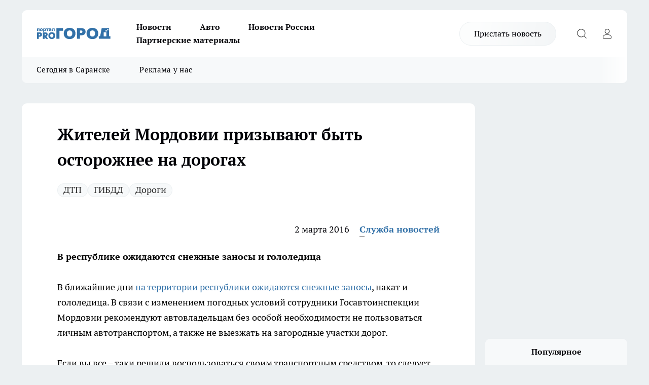

--- FILE ---
content_type: text/html; charset=utf-8
request_url: https://pg13.ru/news/9490
body_size: 24411
content:
<!DOCTYPE html><html lang="ru" id="KIROV"><head><meta charSet="utf-8" data-next-head=""/><meta name="viewport" content="width=device-width, initial-scale=1" data-next-head=""/><meta property="og:url" content="https://pg13.ru/news/9490" data-next-head=""/><meta name="twitter:card" content="summary" data-next-head=""/><title data-next-head="">В Мордовии ожидаются снежные заносы - |pg13.ru| - Новости Саранска и Мордовии</title><meta name="keywords" content="снег, заносы, наледь, снежные заносы, осторожность, осторожность на дорогах, призывают к внимательности, призывают к внимательности на дорогах, новости саранска, саранск, мордовия, прогород, прогород саранск" data-next-head=""/><meta name="description" content="В ближайшие дни на территории республики ожидаются снежные заносы, накат и гололедица" data-next-head=""/><meta property="og:type" content="article" data-next-head=""/><meta property="og:title" content="Жителей Мордовии призывают быть осторожнее на дорогах" data-next-head=""/><meta property="og:description" content="В ближайшие дни на территории республики ожидаются снежные заносы, накат и гололедица" data-next-head=""/><meta property="og:image" content="/userfiles/picfullsize/img-1456909393-68310.jpg" data-next-head=""/><meta property="og:image:width" content="800" data-next-head=""/><meta property="og:image:height" content="400" data-next-head=""/><meta property="og:site_name" content="Про Город Саранск" data-next-head=""/><meta name="twitter:title" content="Жителей Мордовии призывают быть осторожнее на дорогах" data-next-head=""/><meta name="twitter:description" content="В ближайшие дни на территории республики ожидаются снежные заносы, накат и гололедица" data-next-head=""/><meta name="twitter:image:src" content="/userfiles/picfullsize/img-1456909393-68310.jpg" data-next-head=""/><link rel="canonical" href="https://pg13.ru/news/9490" data-next-head=""/><link rel="amphtml" href="https://pg13.ru/amp/9490" data-next-head=""/><meta name="robots" content="max-image-preview:large" data-next-head=""/><meta name="author" content="https://pg13.ru/redactors/4" data-next-head=""/><meta property="og:locale" content="ru_RU" data-next-head=""/><link rel="preload" href="/fonts/ptserif.woff2" type="font/woff2" as="font" crossorigin="anonymous"/><link rel="preload" href="/fonts/ptserifbold.woff2" type="font/woff2" as="font" crossorigin="anonymous"/><link rel="manifest" href="/manifest.json"/><link type="application/rss+xml" href="https://pg13.ru/rss.xml" rel="alternate" title="Новости Саранска - Про Город Саранск"/><link rel="preload" href="/_next/static/css/2b22fb226a07aa76.css" as="style"/><link rel="preload" href="/_next/static/css/dcff7c985eafaa06.css" as="style"/><link rel="preload" href="/_next/static/css/e0b2c6c55ac76073.css" as="style"/><script type="application/ld+json" data-next-head="">{
                  "@context":"http://schema.org",
                  "@type": "Article",
                  "headline": "Жителей Мордовии призывают быть осторожнее на дорогах ",
                  "image": "https://pg13.ru/userfiles/picfullsize/img-1456909393-68310.jpg",
                  "author": [
                    {
                      "@type":"Person",
                      "name":"Служба новостей",
                      "url": "https://pg13.ru/redactors/4"
                    }
                  ],
                  "@graph": [
                      {
                        "@type":"BreadcrumbList",
                        "itemListElement":[
                            {
                              "@type":"ListItem",
                              "position":1,
                              "item":{
                                "@id":"https://pg13.ru/news",
                                "name":"Новости"
                               }
                             }
                           ]
                       },
                       {
                        "@type": "NewsArticle",
                        "@id": "https://pg13.ru/news/9490",
                        "headline": "Жителей Мордовии призывают быть осторожнее на дорогах ",
                        "datePublished":"2016-03-02T08:53:00.000Z",
                        "dateModified":"2020-10-02T23:24:45.000Z",
                        "text": "В ближайшие дни на территории республики ожидаются снежные заносы, накат и гололедица. В связи с изменением погодных условий сотрудники Госавтоинспекции Мордовии рекомендуют автовладельцам без особой необходимости не пользоваться личным автотранспортом, а также не выезжать на загородные участки дорог.   Если вы все – таки решили воспользоваться своим транспортным средством, то следует быть более внимательными и аккуратными на дороге. Водителям необходимо соблюдать скоростной режим и дистанцию до впереди движущегося транспортного средства, боковой интервал, при совершении маневра убедиться в его безопасности, избегать резких торможений, при приближении к пешеходным переходам необходимо сбавить скорость.   Пешеходам также следует соблюдать особую осторожность на дороге. Пешим участникам дорожного движения следует переходить проезжую часть только в специально установленных для этого местах, на разрешающий сигнал светофора, убедившись в безопасности перехода. Дорогу нужно переходить быстро, но не бегом, чтобы уметь сориентироваться в непростой дорожной ситуации.   Вы будете пользоваться личным автотранспортом? Свои ответы оставляйте в комментариях   Помните, что Правила дорожного движения – правила жизни и только неукоснительное их соблюдение всеми участниками дорожного движения может предотвратить трагедию на дороге. ",
                        "author": [
                             {
                               "@type":"Person",
                               "name":"Служба новостей",
                               "url": "https://pg13.ru/redactors/4"
                              }
                          ],
                        "about": [{
           "name": "ДТП"
         },{
           "name": "ГИБДД"
         },{
           "name": "Дороги"
         }],
                        "url": "https://pg13.ru/news/9490",
                        "image": "https://pg13.ru/userfiles/picfullsize/img-1456909393-68310.jpg"
                       }
                   ]
               }
              </script><link rel="stylesheet" href="/_next/static/css/2b22fb226a07aa76.css" data-n-g=""/><link rel="stylesheet" href="/_next/static/css/dcff7c985eafaa06.css" data-n-p=""/><link rel="stylesheet" href="/_next/static/css/e0b2c6c55ac76073.css" data-n-p=""/><noscript data-n-css=""></noscript><script defer="" noModule="" src="/_next/static/chunks/polyfills-42372ed130431b0a.js"></script><script src="/_next/static/chunks/webpack-e830e61e62de3be2.js" defer=""></script><script src="/_next/static/chunks/framework-d33e0fe36067854f.js" defer=""></script><script src="/_next/static/chunks/main-1b4abd9deb42ed94.js" defer=""></script><script src="/_next/static/chunks/pages/_app-0c0d57ab8cfe48ad.js" defer=""></script><script src="/_next/static/chunks/5494-067fba47ae41196a.js" defer=""></script><script src="/_next/static/chunks/7035-3b3d880e7551c466.js" defer=""></script><script src="/_next/static/chunks/8823-615ff6054d00f2a6.js" defer=""></script><script src="/_next/static/chunks/4663-a5726e495256d7f7.js" defer=""></script><script src="/_next/static/chunks/8345-11b275cf340c2d7e.js" defer=""></script><script src="/_next/static/chunks/9704-cb3dc341950fa7b7.js" defer=""></script><script src="/_next/static/chunks/2524-1baf07b6b26d2f1b.js" defer=""></script><script src="/_next/static/chunks/pages/%5Brubric%5D/%5Bid%5D-109ef51176bf3423.js" defer=""></script><script src="/_next/static/T7-I611675NbZfOxYkcL4/_buildManifest.js" defer=""></script><script src="/_next/static/T7-I611675NbZfOxYkcL4/_ssgManifest.js" defer=""></script><style id="__jsx-338156427">.pensnewsHeader.jsx-338156427 .header_hdrWrp__g7C1R.jsx-338156427{background-color:#ffcc01}@media screen and (max-width:1024px){.header_hdr__PoRiO.pensnewsHeader.jsx-338156427{border-bottom:none}}@media screen and (max-width:640px){.header_hdr__PoRiO.pensnewsHeader.jsx-338156427{border-left:none;border-right:none}}</style><style id="__jsx-9e1d86d8dcbbd77e">.logoPg23.jsx-9e1d86d8dcbbd77e{width:110px}.logo-irkutsk.jsx-9e1d86d8dcbbd77e,.logo-irkutsk.jsx-9e1d86d8dcbbd77e img.jsx-9e1d86d8dcbbd77e{width:180px}.pensnewsHeader.jsx-9e1d86d8dcbbd77e{width:110px}.logo-media41.jsx-9e1d86d8dcbbd77e{width:105px}.logo-gorodglazov.jsx-9e1d86d8dcbbd77e{width:105px}@media screen and (max-width:1024px){.logoPg23.jsx-9e1d86d8dcbbd77e{width:85px}.logo-media41.jsx-9e1d86d8dcbbd77e{width:70px}.pensnewsHeader.jsx-9e1d86d8dcbbd77e{width:88px}.logo-irkutsk.jsx-9e1d86d8dcbbd77e,.logo-irkutsk.jsx-9e1d86d8dcbbd77e img.jsx-9e1d86d8dcbbd77e{width:110px}}</style><style id="__jsx-450900186">.pensnewsHeader.link-custom_lkg__Bk_XG.jsx-450900186{background:#fff}</style><style id="__jsx-4bc5312448bc76c0">.pensnewsHeader.jsx-4bc5312448bc76c0{background:#ffc000}.pensnewsHeader.jsx-4bc5312448bc76c0::before{background:-webkit-linear-gradient(left,rgba(255,255,255,0)0%,#ffc000 100%);background:-moz-linear-gradient(left,rgba(255,255,255,0)0%,#ffc000 100%);background:-o-linear-gradient(left,rgba(255,255,255,0)0%,#ffc000 100%);background:linear-gradient(to right,rgba(255,255,255,0)0%,#ffc000 100%)}</style></head><body><div id="body-scripts"></div><div id="__next"><div></div><div class="project-layout_projectLayout__TJqPM"><header class="jsx-338156427 header_hdr__PoRiO "><div class="container-layout_container__qIK7r"><div class="jsx-338156427 header_hdrWrp__g7C1R"><button type="button" aria-label="Открыть меню" class="burger_burger__NqMNl burger_burgerHide__uhY8_"></button><div class="jsx-9e1d86d8dcbbd77e logo_lg__vBVQp"><a href="/"><img src="/logo.svg" alt="Логотип новостного портала Прогород" width="146" loading="lazy" class="jsx-9e1d86d8dcbbd77e"/></a></div><div class="jsx-338156427 "><nav class=""><ul class="nav_nv__KXTxf nav_nvMain__7cvF2"><li><a class="nav_nvLk__CFg_j" href="/news">Новости</a></li><li><a class="nav_nvLk__CFg_j" href="/auto">Авто</a></li><li><a class="nav_nvLk__CFg_j" href="https://pg13.ru/tags/novosti-rossii">Новости России</a></li><li><a class="nav_nvLk__CFg_j" href="https://pg13.ru/tags/partnerskij-material">Партнерские материалы</a></li></ul></nav></div><div class="jsx-338156427 header_hdrBtnRight__Yggmd"><a class="link-custom_lkg__Bk_XG link-custom_lkgHdr__uc6rT " href="/offer-news">Прислать новость</a><button type="button" aria-label="Открыть поиск" class="jsx-338156427 header_hdrBtnIcon__g_dY2 header_hdrBtnIconSrch__xQWbI"></button><button type="button" aria-label="Войти на сайт" class="jsx-338156427 header_hdrBtnIcon__g_dY2 header_hdrBtnIconPrfl__HERVg"></button></div></div></div></header><div class="jsx-4bc5312448bc76c0 sub-menu_sbm__nbuXj"><div class="container-layout_container__qIK7r"><div class="jsx-4bc5312448bc76c0 sub-menu_sbmWrp__oDFa1"><ul class="jsx-4bc5312448bc76c0 sub-menu_sbmLs__G2_MO"><li><a class="sub-menu_sbmLk__RAO8Y" rel="noopener noreferrer nofollow" target="_blank" href="https://pg13.ru/tags/segodnyavsaranske">Сегодня в Саранске</a></li><li><a class="sub-menu_sbmLk__RAO8Y" rel="noopener noreferrer nofollow" target="_blank" href="https://pg13.ru/news/52581">Реклама у нас</a></li></ul></div></div></div><div class="container-layout_container__qIK7r"></div><div class="notifycation_notifycation__X6Fsx notifycation_notifycationActive__tGtsQ"><div class="notifycation_notifycationWrap__4oNJ1"><div class="notifycation_notifycationInfoText__vfloO"><span class="notifycation_notifycationText__aBfj9">Во время посещения сайта вы соглашаетесь с тем, что мы обрабатываем ваши персональные данные с использованием метрик Яндекс Метрика, top.mail.ru, LiveInternet.</span></div><button class="button_button__dZRSb notifycation_notifycationBtn__edFSx" type="button">Принять</button></div></div><main><div class="container-layout_container__qIK7r"><div id="article-main"><div class="article-next is-current" data-article-id="9490"><div class="project-col2-layout_grid__bQHyt"><div><div><div class="article_article__3oP52" itemType="http://schema.org/NewsArticle" itemScope=""><meta itemProp="identifier" content="9490"/><meta itemProp="name" content="Жителей Мордовии призывают быть осторожнее на дорогах"/><div class="article-body_articleBody__nbWQO" itemProp="articleBody" id="articleBody"><div class="article-layout_wrap__N3OU6"><h1 itemProp="headline">Жителей Мордовии призывают быть осторожнее на дорогах</h1><ul class="article-tags_articleTags__ElBhp"><li class="article-tags_articleTagsItem__lbAkD"><a href="/tags/1" class="article-tags_articleTagsLink__ciKR5">ДТП</a></li><li class="article-tags_articleTagsItem__lbAkD"><a href="/tags/66" class="article-tags_articleTagsLink__ciKR5">ГИБДД</a></li><li class="article-tags_articleTagsItem__lbAkD"><a href="/tags/69" class="article-tags_articleTagsLink__ciKR5">Дороги</a></li></ul><ul class="article-info_articleInfo__rt3Kc"><li class="article-info_articleInfoItem__UkdWc"><span itemProp="datePublished" content="2 марта 2016" class="article-info_articleInfoDate__f8F79">2 марта 2016</span></li><li class="article-info_articleInfoItem__UkdWc" itemProp="author" itemScope="" itemType="http://schema.org/Person"><meta itemProp="name" content="Служба новостей"/><a class="article-info_articleInfoAuthor__lRZFT" itemProp="url" href="/redactors/4">Служба новостей</a></li></ul><div class="social-list-subscribe_socialListSubscribe__CTULx article-body_articleBodySocialListSubcribe__S3GtM"><div class="social-list-subscribe_socialListSubscribeLinks__YTMuC social-list-subscribe_socialListSubscribeLinksMoveTwo__dKSvT"></div></div><div><p><strong>В республике ожидаются снежные заносы и гололедица</strong></p>
<p>
	В ближайшие дни <a href="http://pg13.ru/news/view/8126" target="_blank">на территории республики ожидаются снежные заносы</a>, накат и гололедица. В связи с изменением погодных условий сотрудники Госавтоинспекции Мордовии рекомендуют автовладельцам без особой необходимости не пользоваться личным автотранспортом, а также не выезжать на загородные участки дорог.</p></div><div>
<p>
	Если вы все – таки решили воспользоваться своим транспортным средством, то следует быть более внимательными и аккуратными на дороге. Водителям необходимо соблюдать скоростной режим и дистанцию до впереди движущегося транспортного средства, боковой интервал, при совершении маневра убедиться в его безопасности, избегать резких торможений, при приближении к пешеходным переходам необходимо сбавить скорость.</p></div><div>
<p>
	<a href="http://pg13.ru/news/view/9637" target="_blank">Пешеходам также следует соблюдать особую осторожность</a> на дороге. Пешим участникам дорожного движения следует переходить проезжую часть только в специально установленных для этого местах, на разрешающий сигнал светофора, убедившись в безопасности перехода. Дорогу нужно переходить быстро, но не бегом, чтобы уметь сориентироваться в непростой дорожной ситуации.</p></div><div>
<p class="TextLeftIn" style="padding:5px 10px 5px 0;float:left; width:250px; overflow:hidden; color:#f00;">
	Вы будете пользоваться личным автотранспортом? Свои ответы оставляйте в комментариях</p>
<p>
	<strong><em>Помните, что Правила дорожного движения – правила жизни и только неукоснительное их соблюдение всеми участниками дорожного движения может предотвратить трагедию на дороге.</em></strong></p>
</div><div class="article-body_articleBodyGallery__LAio8"></div></div></div><p>...</p><div class="article-social_articleSocial__S4rQr"><ul class="article-social_articleSocialList__tZ8Wb"><li class="article-social_articleSocialItem__YAXb7"><button class="react-share__ShareButton article-social_articleSocialIcon__IbSjb article-social_articleSocialIconVk__bimAD" style="background-color:transparent;border:none;padding:0;font:inherit;color:inherit;cursor:pointer"> </button><span class="react-share__ShareCount article-social_articleSocialCount__cuBt_"></span></li><li class="article-social_articleSocialItem__YAXb7"><button class="react-share__ShareButton article-social_articleSocialIcon__IbSjb article-social_articleSocialIconWs__IDcaX" style="background-color:transparent;border:none;padding:0;font:inherit;color:inherit;cursor:pointer"></button></li><li class="article-social_articleSocialItem__YAXb7"><button class="react-share__ShareButton" style="background-color:transparent;border:none;padding:0;font:inherit;color:inherit;cursor:pointer"><span class="article-social_articleSocialIcon__IbSjb article-social_articleSocialIconTm__h6xgf"></span></button></li></ul></div><div><div class="article-related_readAlso__IghH2"><h2 class="article-related_readAlsoTitle__pmdtz">Читайте также:</h2><ul class="article-related_readAlsoList__5bX2H"><li class="article-related_readAlsoItem__FqR_c"><a class="article-related_readAlsoLink__fo1sD" href="/news/82323">В Саранске 16-летняя девушка попала под колёса иномарки<span class="article-related_readAlsoTime__TvqSP">13:50</span></a></li><li class="article-related_readAlsoItem__FqR_c"><a class="article-related_readAlsoLink__fo1sD" href="/news/82319">В Мордовии в тройном ДТП травмы получили два человека<span class="article-related_readAlsoTime__TvqSP">13:05</span></a></li></ul></div></div></div></div></div><div class="project-col2-layout_colRight__MHD0n"><div class="rows-layout_rows__Xvg8M"><div class="contentRightMainBanner"></div><div class="news-column_nwsCln__ZqIF_"><div class="news-column_nwsClnInner__Dhv6L" style="height:auto"><h2 class="news-column_nwsClnTitle___uKYI">Популярное</h2><ul class="news-column_nwsClnContainer__ZrAFb"><li class="news-column-item_newsColumnItem__wsaw4"><a class="news-column-item_newsColumnItemLink__1FjRT" title="Саранск встаёт на лыжи: где можно покататься этой зимой" href="/news/81919"><h3 class="news-column-item_newsColumnItemTitle__NZUkM"><span class="news-column-item_newsColumnItemTitleInner__H_Zhk">Саранск встаёт на лыжи: где можно покататься этой зимой</span></h3><span class="news-column-item_newsColumnItemTime__P0OWS">30 декабря <!-- -->2025</span></a></li><li class="news-column-item_newsColumnItem__wsaw4"><a class="news-column-item_newsColumnItemLink__1FjRT" title="В Мордовии пьяный водитель устроил ДТП с четырьмя пострадавшими" href="/news/81803"><h3 class="news-column-item_newsColumnItemTitle__NZUkM"><span class="news-column-item_newsColumnItemTitleInner__H_Zhk">В Мордовии пьяный водитель устроил ДТП с четырьмя пострадавшими</span></h3><span class="news-column-item_newsColumnItemTime__P0OWS">27 декабря <!-- -->2025</span></a></li><li class="news-column-item_newsColumnItem__wsaw4"><a class="news-column-item_newsColumnItemLink__1FjRT" title="В Мордовии погубившему двух молодых людей камазисту ужесточили наказание" href="/news/81867"><h3 class="news-column-item_newsColumnItemTitle__NZUkM"><span class="news-column-item_newsColumnItemTitleInner__H_Zhk">В Мордовии погубившему двух молодых людей камазисту ужесточили наказание</span></h3><span class="news-column-item_newsColumnItemTime__P0OWS">29 декабря <!-- -->2025</span></a></li><li class="news-column-item_newsColumnItem__wsaw4"><a class="news-column-item_newsColumnItemLink__1FjRT" title="Умерла Елена Кочетова, прославившая Мордовию на конкурсе «Учитель года»" href="/news/82225"><h3 class="news-column-item_newsColumnItemTitle__NZUkM"><span class="news-column-item_newsColumnItemTitleInner__H_Zhk">Умерла Елена Кочетова, прославившая Мордовию на конкурсе «Учитель года»</span></h3><span class="news-column-item_newsColumnItemTime__P0OWS">16 января </span></a></li><li class="news-column-item_newsColumnItem__wsaw4"><a class="news-column-item_newsColumnItemLink__1FjRT" title="В Саранске простились с заслуженным художником Мордовии" href="/news/81802"><h3 class="news-column-item_newsColumnItemTitle__NZUkM"><span class="news-column-item_newsColumnItemTitleInner__H_Zhk">В Саранске простились с заслуженным художником Мордовии</span></h3><span class="news-column-item_newsColumnItemTime__P0OWS">27 декабря <!-- -->2025</span></a></li><li class="news-column-item_newsColumnItem__wsaw4"><a class="news-column-item_newsColumnItemLink__1FjRT" title="В Темниковском районе Мордовии назначили нового прокурора" href="/news/81804"><h3 class="news-column-item_newsColumnItemTitle__NZUkM"><span class="news-column-item_newsColumnItemTitleInner__H_Zhk">В Темниковском районе Мордовии назначили нового прокурора</span></h3><span class="news-column-item_newsColumnItemTime__P0OWS">27 декабря <!-- -->2025</span></a></li><li class="news-column-item_newsColumnItem__wsaw4"><a class="news-column-item_newsColumnItemLink__1FjRT" title="В Саранске будут судить мужчину за мошенничество на 1,1 млн рублей" href="/news/81798"><h3 class="news-column-item_newsColumnItemTitle__NZUkM"><span class="news-column-item_newsColumnItemTitleInner__H_Zhk">В Саранске будут судить мужчину за мошенничество на 1,1 млн рублей</span></h3><span class="news-column-item_newsColumnItemTime__P0OWS">27 декабря <!-- -->2025</span></a></li><li class="news-column-item_newsColumnItem__wsaw4"><a class="news-column-item_newsColumnItemLink__1FjRT" title="«Есть пострадавший»: в Саранске молодой водитель попал в ДТП" href="/news/81692"><h3 class="news-column-item_newsColumnItemTitle__NZUkM"><span class="news-column-item_newsColumnItemTitleInner__H_Zhk">«Есть пострадавший»: в Саранске молодой водитель попал в ДТП</span></h3><span class="news-column-item_newsColumnItemTime__P0OWS">25 декабря <!-- -->2025</span></a></li><li class="news-column-item_newsColumnItem__wsaw4"><a class="news-column-item_newsColumnItemLink__1FjRT" title="Четыре человека пострадали в ДТП в Кадошкинском районе Мордовии" href="/news/81755"><h3 class="news-column-item_newsColumnItemTitle__NZUkM"><span class="news-column-item_newsColumnItemTitleInner__H_Zhk">Четыре человека пострадали в ДТП в Кадошкинском районе Мордовии</span></h3><span class="news-column-item_newsColumnItemTime__P0OWS">26 декабря <!-- -->2025</span></a></li><li class="news-column-item_newsColumnItem__wsaw4"><a class="news-column-item_newsColumnItemLink__1FjRT" title="В Мордовии полуторка вылетела под пожарную машину: водитель погиб" href="/news/81765"><h3 class="news-column-item_newsColumnItemTitle__NZUkM"><span class="news-column-item_newsColumnItemTitleInner__H_Zhk">В Мордовии полуторка вылетела под пожарную машину: водитель погиб</span></h3><span class="news-column-item_newsColumnItemTime__P0OWS">26 декабря <!-- -->2025</span></a></li><li class="news-column-item_newsColumnItem__wsaw4"><a class="news-column-item_newsColumnItemLink__1FjRT" title="В Мордовии не разъехались внедорожник и кроссовер" href="/news/81766"><h3 class="news-column-item_newsColumnItemTitle__NZUkM"><span class="news-column-item_newsColumnItemTitleInner__H_Zhk">В Мордовии не разъехались внедорожник и кроссовер</span></h3><span class="news-column-item_newsColumnItemTime__P0OWS">26 декабря <!-- -->2025</span></a></li><li class="news-column-item_newsColumnItem__wsaw4"><a class="news-column-item_newsColumnItemLink__1FjRT" title="Врач из Мордовии добивается справедливого установления обстоятельств ДТП" href="/news/81743"><h3 class="news-column-item_newsColumnItemTitle__NZUkM"><span class="news-column-item_newsColumnItemTitleInner__H_Zhk">Врач из Мордовии добивается справедливого установления обстоятельств ДТП</span></h3><span class="news-column-item_newsColumnItemTime__P0OWS">26 декабря <!-- -->2025</span></a></li><li class="news-column-item_newsColumnItem__wsaw4"><a class="news-column-item_newsColumnItemLink__1FjRT" title="Полиция Мордовии ищет свидетелей смертельного ДТП в Кочкуровском районе" href="/news/81912"><h3 class="news-column-item_newsColumnItemTitle__NZUkM"><span class="news-column-item_newsColumnItemTitleInner__H_Zhk">Полиция Мордовии ищет свидетелей смертельного ДТП в Кочкуровском районе</span></h3><span class="news-column-item_newsColumnItemTime__P0OWS">30 декабря <!-- -->2025</span></a></li><li class="news-column-item_newsColumnItem__wsaw4"><a class="news-column-item_newsColumnItemLink__1FjRT" title="Игры с огнём: в Саранске пиротехнику взорвали в лифте жилого дома" href="/news/81880"><h3 class="news-column-item_newsColumnItemTitle__NZUkM"><span class="news-column-item_newsColumnItemTitleInner__H_Zhk">Игры с огнём: в Саранске пиротехнику взорвали в лифте жилого дома</span></h3><span class="news-column-item_newsColumnItemTime__P0OWS">29 декабря <!-- -->2025</span></a></li><li class="news-column-item_newsColumnItem__wsaw4"><a class="news-column-item_newsColumnItemLink__1FjRT" title="Россельхозбанк увеличил доходность по вкладам для действующих клиентов" href="/companies/81737"><h3 class="news-column-item_newsColumnItemTitle__NZUkM"><span class="news-column-item_newsColumnItemTitleInner__H_Zhk">Россельхозбанк увеличил доходность по вкладам для действующих клиентов</span></h3><span class="news-column-item_newsColumnItemTime__P0OWS">26 декабря <!-- -->2025</span></a></li><li class="news-column-item_newsColumnItem__wsaw4"><a class="news-column-item_newsColumnItemLink__1FjRT" title="До Нового года — три дня: в Мордовии пока не сообщили, будут ли праздничные салюты" href="/news/81879"><h3 class="news-column-item_newsColumnItemTitle__NZUkM"><span class="news-column-item_newsColumnItemTitleInner__H_Zhk">До Нового года — три дня: в Мордовии пока не сообщили, будут ли праздничные салюты</span></h3><span class="news-column-item_newsColumnItemTime__P0OWS">29 декабря <!-- -->2025</span></a></li><li class="news-column-item_newsColumnItem__wsaw4"><a class="news-column-item_newsColumnItemLink__1FjRT" title="«Школа фермера» подготовила более 500 дипломированных аграриев для АПК ПФО в 2025 году " href="/companies/81909"><h3 class="news-column-item_newsColumnItemTitle__NZUkM"><span class="news-column-item_newsColumnItemTitleInner__H_Zhk">«Школа фермера» подготовила более 500 дипломированных аграриев для АПК ПФО в 2025 году </span></h3><span class="news-column-item_newsColumnItemTime__P0OWS">30 декабря <!-- -->2025</span></a></li><li class="news-column-item_newsColumnItem__wsaw4"><a class="news-column-item_newsColumnItemLink__1FjRT" title="Проверьте свой билет заранее: из-за этой отметки в вагон теперь не пустят" href="/news/81990"><h3 class="news-column-item_newsColumnItemTitle__NZUkM"><span class="news-column-item_newsColumnItemTitleInner__H_Zhk">Проверьте свой билет заранее: из-за этой отметки в вагон теперь не пустят</span></h3><span class="news-column-item_newsColumnItemTime__P0OWS">2 января </span></a></li><li class="news-column-item_newsColumnItem__wsaw4"><a class="news-column-item_newsColumnItemLink__1FjRT" title="Дешевая колбаса из &quot;Светофора&quot;: стоит ли брать, едят ли ее кошки и собаки - отзыв после дегустации" href="/news/81999"><h3 class="news-column-item_newsColumnItemTitle__NZUkM"><span class="news-column-item_newsColumnItemTitleInner__H_Zhk">Дешевая колбаса из &quot;Светофора&quot;: стоит ли брать, едят ли ее кошки и собаки - отзыв после дегустации</span></h3><span class="news-column-item_newsColumnItemTime__P0OWS">3 января </span></a></li><li class="news-column-item_newsColumnItem__wsaw4"><a class="news-column-item_newsColumnItemLink__1FjRT" title="Эти конфетки идеальны на подарок, но себе такие не возьму: что скрывали в нарядной коробке" href="/news/82000"><h3 class="news-column-item_newsColumnItemTitle__NZUkM"><span class="news-column-item_newsColumnItemTitleInner__H_Zhk">Эти конфетки идеальны на подарок, но себе такие не возьму: что скрывали в нарядной коробке</span></h3><span class="news-column-item_newsColumnItemTime__P0OWS">3 января </span></a></li></ul><div class="loader_loader__JGzFU"><div class="loader_loaderEllips__3ZD2W"><div></div><div></div><div></div><div></div></div></div></div></div></div></div></div><div class="project-col3-layout_grid__g_pTk project-col3-layout-news"><div class="project-col3-layout_colLeft__qJTHK"><div class="news-column_nwsCln__ZqIF_"><div class="news-column_nwsClnInner__Dhv6L" style="height:auto"><h2 class="news-column_nwsClnTitle___uKYI">Последние новости</h2><ul class="news-column_nwsClnContainer__ZrAFb"><li class="news-column-item_newsColumnItem__wsaw4"><a class="news-column-item_newsColumnItemLink__1FjRT" title="«Зарплату не дали»: жители Мордовии сообщают о задержке выплат бюджетникам" href="/news/82324"><h3 class="news-column-item_newsColumnItemTitle__NZUkM"><span class="news-column-item_newsColumnItemTitleInner__H_Zhk">«Зарплату не дали»: жители Мордовии сообщают о задержке выплат бюджетникам</span></h3><span class="news-column-item_newsColumnItemTime__P0OWS">15:32</span></a></li><li class="news-column-item_newsColumnItem__wsaw4"><a class="news-column-item_newsColumnItemLink__1FjRT" title="В Саранске 16-летняя девушка попала под колёса иномарки" href="/news/82323"><h3 class="news-column-item_newsColumnItemTitle__NZUkM"><span class="news-column-item_newsColumnItemTitleInner__H_Zhk">В Саранске 16-летняя девушка попала под колёса иномарки</span></h3><span class="news-column-item_newsColumnItemTime__P0OWS">13:50</span></a></li><li class="news-column-item_newsColumnItem__wsaw4"><a class="news-column-item_newsColumnItemLink__1FjRT" title="В Саранске организацию оштрафуют за тракториста без водительских прав" href="/news/82321"><h3 class="news-column-item_newsColumnItemTitle__NZUkM"><span class="news-column-item_newsColumnItemTitleInner__H_Zhk">В Саранске организацию оштрафуют за тракториста без водительских прав</span></h3><span class="news-column-item_newsColumnItemTime__P0OWS">13:35</span></a></li><li class="news-column-item_newsColumnItem__wsaw4"><a class="news-column-item_newsColumnItemLink__1FjRT" title="Школьной столовой лицея №26 в Саранске устроили родительскую проверку" href="/news/82320"><h3 class="news-column-item_newsColumnItemTitle__NZUkM"><span class="news-column-item_newsColumnItemTitleInner__H_Zhk">Школьной столовой лицея №26 в Саранске устроили родительскую проверку</span></h3><span class="news-column-item_newsColumnItemTime__P0OWS">13:20</span></a></li><li class="news-column-item_newsColumnItem__wsaw4"><a class="news-column-item_newsColumnItemLink__1FjRT" title="В Мордовии в тройном ДТП травмы получили два человека" href="/news/82319"><h3 class="news-column-item_newsColumnItemTitle__NZUkM"><span class="news-column-item_newsColumnItemTitleInner__H_Zhk">В Мордовии в тройном ДТП травмы получили два человека</span></h3><span class="news-column-item_newsColumnItemTime__P0OWS">13:05</span></a></li><li class="news-column-item_newsColumnItem__wsaw4"><a class="news-column-item_newsColumnItemLink__1FjRT" title="В Саранске из-за долгов по зарплате завели уголовное дело на клининговую компанию" href="/news/82318"><h3 class="news-column-item_newsColumnItemTitle__NZUkM"><span class="news-column-item_newsColumnItemTitleInner__H_Zhk">В Саранске из-за долгов по зарплате завели уголовное дело на клининговую компанию</span></h3><span class="news-column-item_newsColumnItemTime__P0OWS">12:50</span></a></li><li class="news-column-item_newsColumnItem__wsaw4"><a class="news-column-item_newsColumnItemLink__1FjRT" title="Старшеклассники приняли участие в первом профтуре 2026 года" href="/news/82317"><h3 class="news-column-item_newsColumnItemTitle__NZUkM"><span class="news-column-item_newsColumnItemTitleInner__H_Zhk">Старшеклассники приняли участие в первом профтуре 2026 года</span></h3><span class="news-column-item_newsColumnItemTime__P0OWS">10:35</span></a></li><li class="news-column-item_newsColumnItem__wsaw4"><a class="news-column-item_newsColumnItemLink__1FjRT" title="В Мордовии на учреждения культуры выделят более 300 миллионов рублей" href="/news/82316"><h3 class="news-column-item_newsColumnItemTitle__NZUkM"><span class="news-column-item_newsColumnItemTitleInner__H_Zhk">В Мордовии на учреждения культуры выделят более 300 миллионов рублей</span></h3><span class="news-column-item_newsColumnItemTime__P0OWS">10:20</span></a></li><li class="news-column-item_newsColumnItem__wsaw4"><a class="news-column-item_newsColumnItemLink__1FjRT" title="Лесники Мордовии готовятся к пожароопасному сезону" href="/news/82315"><h3 class="news-column-item_newsColumnItemTitle__NZUkM"><span class="news-column-item_newsColumnItemTitleInner__H_Zhk">Лесники Мордовии готовятся к пожароопасному сезону</span></h3><span class="news-column-item_newsColumnItemTime__P0OWS">10:05</span></a></li><li class="news-column-item_newsColumnItem__wsaw4"><a class="news-column-item_newsColumnItemLink__1FjRT" title="Минлесхоз Мордовии перевыполнил план по доходам за 2025 год" href="/news/82314"><h3 class="news-column-item_newsColumnItemTitle__NZUkM"><span class="news-column-item_newsColumnItemTitleInner__H_Zhk">Минлесхоз Мордовии перевыполнил план по доходам за 2025 год</span></h3><span class="news-column-item_newsColumnItemTime__P0OWS">09:50</span></a></li><li class="news-column-item_newsColumnItem__wsaw4"><a class="news-column-item_newsColumnItemLink__1FjRT" title="Долгожительница из Мордовии отметила 100-летний юбилей" href="/news/82313"><h3 class="news-column-item_newsColumnItemTitle__NZUkM"><span class="news-column-item_newsColumnItemTitleInner__H_Zhk">Долгожительница из Мордовии отметила 100-летний юбилей</span></h3><span class="news-column-item_newsColumnItemTime__P0OWS">09:35</span></a></li><li class="news-column-item_newsColumnItem__wsaw4"><a class="news-column-item_newsColumnItemLink__1FjRT" title="В Ардатовском районе заботятся о здоровье десяти оставшихся лошадей" href="/news/82312"><h3 class="news-column-item_newsColumnItemTitle__NZUkM"><span class="news-column-item_newsColumnItemTitleInner__H_Zhk">В Ардатовском районе заботятся о здоровье десяти оставшихся лошадей</span></h3><span class="news-column-item_newsColumnItemTime__P0OWS">Вчера </span></a></li><li class="news-column-item_newsColumnItem__wsaw4"><a class="news-column-item_newsColumnItemLink__1FjRT" title="Надзорные органы выявили в Саранске высокие снежные валы" href="/news/82311"><h3 class="news-column-item_newsColumnItemTitle__NZUkM"><span class="news-column-item_newsColumnItemTitleInner__H_Zhk">Надзорные органы выявили в Саранске высокие снежные валы</span></h3><span class="news-column-item_newsColumnItemTime__P0OWS">Вчера </span></a></li><li class="news-column-item_newsColumnItem__wsaw4"><a class="news-column-item_newsColumnItemLink__1FjRT" title="Житель Мордовии выплатил алименты после ареста машины «Ford Mondeo»" href="/news/82310"><h3 class="news-column-item_newsColumnItemTitle__NZUkM"><span class="news-column-item_newsColumnItemTitleInner__H_Zhk">Житель Мордовии выплатил алименты после ареста машины «Ford Mondeo»</span></h3><span class="news-column-item_newsColumnItemTime__P0OWS">Вчера </span></a></li><li class="news-column-item_newsColumnItem__wsaw4"><a class="news-column-item_newsColumnItemLink__1FjRT" title="В Саранске открылась выставка «Региональная пресса-голос родного края»" href="/news/82309"><h3 class="news-column-item_newsColumnItemTitle__NZUkM"><span class="news-column-item_newsColumnItemTitleInner__H_Zhk">В Саранске открылась выставка «Региональная пресса-голос родного края»</span></h3><span class="news-column-item_newsColumnItemTime__P0OWS">Вчера </span></a></li><li class="news-column-item_newsColumnItem__wsaw4"><a class="news-column-item_newsColumnItemLink__1FjRT" title="Проезд в общественном транспорте Мордовии снова подорожал" href="/news/82299"><h3 class="news-column-item_newsColumnItemTitle__NZUkM"><span class="news-column-item_newsColumnItemTitleInner__H_Zhk">Проезд в общественном транспорте Мордовии снова подорожал</span></h3><span class="news-column-item_newsColumnItemTime__P0OWS">Вчера </span></a></li><li class="news-column-item_newsColumnItem__wsaw4"><a class="news-column-item_newsColumnItemLink__1FjRT" title="Полицейские Мордовии выдворили из России 4-х иностранцев-нарушителей" href="/news/82308"><h3 class="news-column-item_newsColumnItemTitle__NZUkM"><span class="news-column-item_newsColumnItemTitleInner__H_Zhk">Полицейские Мордовии выдворили из России 4-х иностранцев-нарушителей</span></h3><span class="news-column-item_newsColumnItemTime__P0OWS">Вчера </span></a></li><li class="news-column-item_newsColumnItem__wsaw4"><a class="news-column-item_newsColumnItemLink__1FjRT" title="После схода наледи на ребенка в Мордовии начата прокурорская проверка" href="/news/82300"><h3 class="news-column-item_newsColumnItemTitle__NZUkM"><span class="news-column-item_newsColumnItemTitleInner__H_Zhk">После схода наледи на ребенка в Мордовии начата прокурорская проверка</span></h3><span class="news-column-item_newsColumnItemTime__P0OWS">Вчера </span></a></li><li class="news-column-item_newsColumnItem__wsaw4"><a class="news-column-item_newsColumnItemLink__1FjRT" title="Реально ли получить компенсацию за неубранный снег в Мордовии" href="/news/82298"><h3 class="news-column-item_newsColumnItemTitle__NZUkM"><span class="news-column-item_newsColumnItemTitleInner__H_Zhk">Реально ли получить компенсацию за неубранный снег в Мордовии</span></h3><span class="news-column-item_newsColumnItemTime__P0OWS">Вчера </span></a></li><li class="news-column-item_newsColumnItem__wsaw4"><a class="news-column-item_newsColumnItemLink__1FjRT" title="В Саранске 21 января временно отключат несколько светофоров" href="/news/82307"><h3 class="news-column-item_newsColumnItemTitle__NZUkM"><span class="news-column-item_newsColumnItemTitleInner__H_Zhk">В Саранске 21 января временно отключат несколько светофоров</span></h3><span class="news-column-item_newsColumnItemTime__P0OWS">Вчера </span></a></li><li class="news-column-item_newsColumnItem__wsaw4"><a class="news-column-item_newsColumnItemLink__1FjRT" title="Как прошло Крещение на Старом водоеме в Мордовии " href="/news/82297"><h3 class="news-column-item_newsColumnItemTitle__NZUkM"><span class="news-column-item_newsColumnItemTitleInner__H_Zhk">Как прошло Крещение на Старом водоеме в Мордовии </span></h3><span class="news-column-item_newsColumnItemTime__P0OWS">Вчера </span></a></li><li class="news-column-item_newsColumnItem__wsaw4"><a class="news-column-item_newsColumnItemLink__1FjRT" title="Многодетные семьи Мордовии получают бесплатную юридическую помощь" href="/news/82306"><h3 class="news-column-item_newsColumnItemTitle__NZUkM"><span class="news-column-item_newsColumnItemTitleInner__H_Zhk">Многодетные семьи Мордовии получают бесплатную юридическую помощь</span></h3><span class="news-column-item_newsColumnItemTime__P0OWS">Вчера </span></a></li><li class="news-column-item_newsColumnItem__wsaw4"><a class="news-column-item_newsColumnItemLink__1FjRT" title="Биатлонист из Мордовии выиграл этап Кубка России" href="/news/82296"><h3 class="news-column-item_newsColumnItemTitle__NZUkM"><span class="news-column-item_newsColumnItemTitleInner__H_Zhk">Биатлонист из Мордовии выиграл этап Кубка России</span></h3><span class="news-column-item_newsColumnItemTime__P0OWS">Вчера </span></a></li><li class="news-column-item_newsColumnItem__wsaw4"><a class="news-column-item_newsColumnItemLink__1FjRT" title="На школьной олимпиаде в Мордовии русский язык и право пройдут в новом формате" href="/news/82304"><h3 class="news-column-item_newsColumnItemTitle__NZUkM"><span class="news-column-item_newsColumnItemTitleInner__H_Zhk">На школьной олимпиаде в Мордовии русский язык и право пройдут в новом формате</span></h3><span class="news-column-item_newsColumnItemTime__P0OWS">Вчера </span></a></li><li class="news-column-item_newsColumnItem__wsaw4"><a class="news-column-item_newsColumnItemLink__1FjRT" title="Производство медоборудования планируют открыть в ОЭЗ в Мордовии" href="/news/82303"><h3 class="news-column-item_newsColumnItemTitle__NZUkM"><span class="news-column-item_newsColumnItemTitleInner__H_Zhk">Производство медоборудования планируют открыть в ОЭЗ в Мордовии</span></h3><span class="news-column-item_newsColumnItemTime__P0OWS">Вчера </span></a></li><li class="news-column-item_newsColumnItem__wsaw4"><a class="news-column-item_newsColumnItemLink__1FjRT" title="ДК в Саранске закрывается на ремонт — жители обсуждают, нужен ли он сейчас" href="/news/82295"><h3 class="news-column-item_newsColumnItemTitle__NZUkM"><span class="news-column-item_newsColumnItemTitleInner__H_Zhk">ДК в Саранске закрывается на ремонт — жители обсуждают, нужен ли он сейчас</span></h3><span class="news-column-item_newsColumnItemTime__P0OWS">Вчера </span></a></li><li class="news-column-item_newsColumnItem__wsaw4"><a class="news-column-item_newsColumnItemLink__1FjRT" title="Саранск и Волгоград снова объединит тематический поезд" href="/news/82301"><h3 class="news-column-item_newsColumnItemTitle__NZUkM"><span class="news-column-item_newsColumnItemTitleInner__H_Zhk">Саранск и Волгоград снова объединит тематический поезд</span></h3><span class="news-column-item_newsColumnItemTime__P0OWS">Вчера </span></a></li><li class="news-column-item_newsColumnItem__wsaw4"><a class="news-column-item_newsColumnItemLink__1FjRT" title="Сколько уток в Саранске? Жители обсуждают итоги зимнего учёта птиц" href="/news/82294"><h3 class="news-column-item_newsColumnItemTitle__NZUkM"><span class="news-column-item_newsColumnItemTitleInner__H_Zhk">Сколько уток в Саранске? Жители обсуждают итоги зимнего учёта птиц</span></h3><span class="news-column-item_newsColumnItemTime__P0OWS">Вчера </span></a></li><li class="news-column-item_newsColumnItem__wsaw4"><a class="news-column-item_newsColumnItemLink__1FjRT" title="У «Магнита» в Саранске свисает метровая наледь — жители просят срочно убрать снег" href="/news/82293"><h3 class="news-column-item_newsColumnItemTitle__NZUkM"><span class="news-column-item_newsColumnItemTitleInner__H_Zhk">У «Магнита» в Саранске свисает метровая наледь — жители просят срочно убрать снег</span></h3><span class="news-column-item_newsColumnItemTime__P0OWS">Вчера </span></a></li><li class="news-column-item_newsColumnItem__wsaw4"><a class="news-column-item_newsColumnItemLink__1FjRT" title="Жители Мордовии заявили, что в сёла специально завозят бродячих собак" href="/news/82286"><h3 class="news-column-item_newsColumnItemTitle__NZUkM"><span class="news-column-item_newsColumnItemTitleInner__H_Zhk">Жители Мордовии заявили, что в сёла специально завозят бродячих собак</span></h3><span class="news-column-item_newsColumnItemTime__P0OWS">Вчера </span></a></li><li class="news-column-item_newsColumnItem__wsaw4"><a class="news-column-item_newsColumnItemLink__1FjRT" title="Цены в Мордовии в декабре не изменились, инфляция за прошлый год составила 5,5%" href="/news/82292"><h3 class="news-column-item_newsColumnItemTitle__NZUkM"><span class="news-column-item_newsColumnItemTitleInner__H_Zhk">Цены в Мордовии в декабре не изменились, инфляция за прошлый год составила 5,5%</span></h3><span class="news-column-item_newsColumnItemTime__P0OWS">Вчера </span></a></li><li class="news-column-item_newsColumnItem__wsaw4"><a class="news-column-item_newsColumnItemLink__1FjRT" title="Первым ребёнком года в Ковылкинском районе стала девочка Полина" href="/news/82291"><h3 class="news-column-item_newsColumnItemTitle__NZUkM"><span class="news-column-item_newsColumnItemTitleInner__H_Zhk">Первым ребёнком года в Ковылкинском районе стала девочка Полина</span></h3><span class="news-column-item_newsColumnItemTime__P0OWS">Вчера </span></a></li><li class="news-column-item_newsColumnItem__wsaw4"><a class="news-column-item_newsColumnItemLink__1FjRT" title="В Мордовии по нацпроекту в прошлом году обновили 115 км дорог" href="/news/82290"><h3 class="news-column-item_newsColumnItemTitle__NZUkM"><span class="news-column-item_newsColumnItemTitleInner__H_Zhk">В Мордовии по нацпроекту в прошлом году обновили 115 км дорог</span></h3><span class="news-column-item_newsColumnItemTime__P0OWS">Вчера </span></a></li><li class="news-column-item_newsColumnItem__wsaw4"><a class="news-column-item_newsColumnItemLink__1FjRT" title="Мордовию готовят к повышению цен на коммунальные услуги в два этапа" href="/news/82289"><h3 class="news-column-item_newsColumnItemTitle__NZUkM"><span class="news-column-item_newsColumnItemTitleInner__H_Zhk">Мордовию готовят к повышению цен на коммунальные услуги в два этапа</span></h3><span class="news-column-item_newsColumnItemTime__P0OWS">Вчера </span></a></li><li class="news-column-item_newsColumnItem__wsaw4"><a class="news-column-item_newsColumnItemLink__1FjRT" title="Районным котельным в Мордовии устроили проверку" href="/news/82287"><h3 class="news-column-item_newsColumnItemTitle__NZUkM"><span class="news-column-item_newsColumnItemTitleInner__H_Zhk">Районным котельным в Мордовии устроили проверку</span></h3><span class="news-column-item_newsColumnItemTime__P0OWS">Вчера </span></a></li></ul><div class="loader_loader__JGzFU"><div class="loader_loaderEllips__3ZD2W"><div></div><div></div><div></div><div></div></div></div></div></div></div><div><div><div class="project-col3-layout_row__XV0Qj"><div></div><div class="project-col3-layout_contentRightStretch__WfZxi"></div></div><div class="project-col3-layout_row__XV0Qj"><div><div class="rows-layout_rows__Xvg8M"><div class="loader_loader__JGzFU"><div class="loader_loaderEllips__3ZD2W"><div></div><div></div><div></div><div></div></div></div><div id="banners-after-comments"><div class="bannersPartners"></div><div class="bannersPartners"></div><div class="bannersPartners"></div></div></div></div><div class="project-col3-layout_contentRightStretch__WfZxi"><div class="rows-layout_rows__Xvg8M"></div></div></div></div></div></div></div></div></div></main><footer class="footer_ftr__y_qCp" id="footer"><div class="footer_ftrTop__pe1V6"><div class="container-layout_container__qIK7r"><div class="footer_ftrFlexRow__w_4q8"><ul class="footer-menu-top_ftrTopLst__0_PZe"><li class="footer-menu-top-item_ftrTopLstItem__lH_k9"><a class="footer-menu-top-item_ftrTopLstItemLnk__ScR7x" href="https://pg13.ru/tags/1" rel="noreferrer nofollow" target="_blank">ДТП в республике</a></li><li class="footer-menu-top-item_ftrTopLstItem__lH_k9"><a class="footer-menu-top-item_ftrTopLstItemLnk__ScR7x" href="//pg13.ru/companies/39605">Базы отдыха Мордовии</a></li><li class="footer-menu-top-item_ftrTopLstItem__lH_k9"><a class="footer-menu-top-item_ftrTopLstItemLnk__ScR7x" href="https://pg13.ru/tags/healthy" rel="noreferrer nofollow" target="_blank">Про здоровье</a></li><li class="footer-menu-top-item_ftrTopLstItem__lH_k9"><a class="footer-menu-top-item_ftrTopLstItemLnk__ScR7x" href="https://pg13.ru/tags/aboutfinance" rel="noreferrer nofollow" target="_blank">Про финансы</a></li><li class="footer-menu-top-item_ftrTopLstItem__lH_k9"><a class="footer-menu-top-item_ftrTopLstItemLnk__ScR7x" href="https://pg13.ru/comnews" rel="noreferrer nofollow" target="_blank">Полезно знать</a></li></ul><div><div class="footer_ftrSocialListTitle__njqM6">Мы в социальных сетях</div><div class="social-list_socialList__RUlRk footer_ftrSocialList__mjNyK"><a class="social-list_socialListLink__KUv68 social-list_socialListLinkVk__uW7jE" href="http://vk.com/club58254423" aria-label="Группа ВКонтакте" target="_blank" rel="noreferrer nofollow"></a><a class="social-list_socialListLink__KUv68 social-list_socialListLinkOdn__c1sFu" href="http://www.odnoklassniki.ru/progorodsa" aria-label="Группа в Одноклассниках" target="_blank" rel="noreferrer nofollow"></a><a class="social-list_socialListLink__KUv68 social-list_socialListLinkZen__lfVDN" href="https://zen.yandex.ru/pg13.ru" aria-label="Канал Яндекс Дзен" target="_blank" rel="noreferrer nofollow"></a></div></div></div></div></div><div class="footer_ftrBtm__QlzFe"><div class="container-layout_container__qIK7r"><ul class="footer-menu-bottom_ftrBtmLst__2cY6O"><li class="footer-menu-bottom-item_ftrBtmLstItem__AWG5S"><a href="/pages/article_review" class="footer-menu-bottom-item_ftrBtmLstItemLnk__daEkV">Обзорные статьи и пресс-релизы</a></li><li class="footer-menu-bottom-item_ftrBtmLstItem__AWG5S"><a href="https://pg13.ru/userfiles/files/%D0%9F%D1%83%D0%B1%D0%BB%D0%B8%D1%87%D0%BD%D0%B0%D1%8F%20%D0%BE%D1%84%D0%B5%D1%80%D1%82%D0%B0%20%D0%A1%D0%B0%D1%80%D0%B0%D0%BD%D1%81%D0%BA.pdf" class="footer-menu-bottom-item_ftrBtmLstItemLnk__daEkV" rel="noreferrer nofollow" target="_blank">Договор оферты</a></li><li class="footer-menu-bottom-item_ftrBtmLstItem__AWG5S"><a href="http://pg13.ru/newspapers" class="footer-menu-bottom-item_ftrBtmLstItemLnk__daEkV" rel="noreferrer nofollow" target="_blank">Архив</a></li></ul><div class="footer_ftrInfo__ZbFUJ"><div class="footer_ftrInfoWrap__ubI3S"><div><p>Городской интернет-портал <a href="/">www.pg13.ru</a></p>

<p>г. Саранск, ул. Коммунистическая 13.</p>

<p>&nbsp;</p>
</div><div><p>Наименование СМИ: <a href="/">www.pg13.ru</a><br />
Учредитель: Общество с ограниченной ответственностью &laquo;Про Город 13&raquo;<br />
Адрес: 610000, г. Киров, ул. М. Гвардии 82, оф.411<br />
Главный редактор: Полудницына Е.В.<br />
Телефон редакции: +7 937 443 83 63<br />
Адрес электронной почты редакции: info@pg13.ru&nbsp;<br />
Знак информационной продукции: 16+<br />
Зарегистрировавший орган: Федеральная служба по надзору в сфере связи, информационных технологий и массовых коммуникаций (Роскомнадзор)<br />
Свидетельство о регистрации средств массовой информации Эл № ФС 77-68254 от 27 декабря 2016 года.<br />
Вся информация, размещенная на данном сайте, охраняется в соответствии с законодательством РФ об авторском праве и не подлежит использованию кем-либо в какой бы то ни было форме, в том числе воспроизведению, распространению, переработке не иначе как с письменного разрешения правообладателя.</p>

<p>&laquo;На информационном ресурсе применяются рекомендательные технологии (информационные технологии предоставления информации на основе сбора, систематизации и анализа сведений, относящихся к предпочтениям пользователей сети &quot;Интернет&quot;, находящихся на территории Российской Федерации)&raquo;. &nbsp;<a href="https://pg13.ru/userfiles/files/%D1%80%D0%B5%D0%BA%D0%BE%D0%BC%D0%B5%D0%BD%D0%B4_%D1%82%D0%B5%D1%85%D0%BD%D0%BE%D0%BB%D0%BE%D0%B3%D0%B8%D0%B8_%D0%A1%D0%9C%D0%982.pdf">Подробнее</a></p>
</div><div>Администрация портала оставляет за собой право модерировать комментарии, исходя из соображений сохранения конструктивности обсуждения тем и соблюдения законодательства РФ и РТ. На сайте не допускаются комментарии, содержащие нецензурную брань, разжигающие межнациональную рознь, возбуждающие ненависть или вражду, а равно унижение человеческого достоинства, размещение ссылок не по теме. IP-адреса пользователей, не соблюдающих эти требования, могут быть переданы по запросу в надзорные и правоохранительные органы.</div></div></div><span class="footer_ftrCensor__rAd4G">16+</span><div class="metrics_metrics__pWCJT"></div></div></div></footer></div><div id="counters"></div></div><script id="__NEXT_DATA__" type="application/json">{"props":{"initialProps":{"pageProps":{}},"initialState":{"header":{"nav":[{"id":139,"nid":1,"rate":10,"name":"Новости","link":"/news","pid":0,"stat":1,"class":"","updated_by":76128,"created_by":null,"target_blank":0},{"id":140,"nid":1,"rate":20,"name":"Авто","link":"/auto","pid":0,"stat":1,"class":"","updated_by":76128,"created_by":null,"target_blank":0},{"id":205,"nid":1,"rate":30,"name":"Новости России","link":"https://pg13.ru/tags/novosti-rossii","pid":0,"stat":1,"class":"","updated_by":76145,"created_by":956,"target_blank":0},{"id":206,"nid":1,"rate":40,"name":"Партнерские материалы","link":"https://pg13.ru/tags/partnerskij-material","pid":0,"stat":1,"class":"","updated_by":76128,"created_by":956,"target_blank":0}],"subMenu":[{"id":218,"nid":8,"rate":2,"name":"Сегодня в Саранске","link":"https://pg13.ru/tags/segodnyavsaranske","pid":0,"stat":1,"class":"","updated_by":76145,"created_by":76145,"target_blank":0},{"id":208,"nid":8,"rate":4,"name":"Реклама у нас","link":"https://pg13.ru/news/52581","pid":0,"stat":1,"class":"","updated_by":76145,"created_by":76145,"target_blank":0}],"modalNavCities":[]},"social":{"links":[{"name":"social-vk-footer-icon","url":"http://vk.com/club58254423","iconName":"social-vk","iconTitle":"Группа ВКонтакте"},{"name":"social-od-footer-icon","url":"http://www.odnoklassniki.ru/progorodsa","iconName":"social-od","iconTitle":"Группа в Одноклассниках"},{"name":"social-yt-footer-icon","url":"http://www.youtube.com/channel/UCEbwd6JMz6_ls9qMv1WO-kA","iconName":"social-yt","iconTitle":"Канал на YouTube"},{"name":"social-zen-footer-icon","url":"https://zen.yandex.ru/pg13.ru","iconName":"social-zen","iconTitle":"Канал Яндекс Дзен"},{"name":"social-yandex-news-footer-icon","url":"https://yandex.ru/news/?favid=254106096","iconName":"social-yandex-news","iconTitle":"Яндекс новости"}]},"login":{"loginStatus":null,"loginShowModal":null,"loginUserData":[],"showModaltype":"","status":null,"closeLoginAnimated":false},"footer":{"cities":[{"id":172,"nid":3,"rate":0,"name":"ДТП в республике","link":"https://pg13.ru/tags/1","pid":0,"stat":1,"class":"","updated_by":null,"created_by":null,"target_blank":0},{"id":194,"nid":3,"rate":0,"name":"Базы отдыха Мордовии","link":"//pg13.ru/companies/39605","pid":0,"stat":1,"class":"","updated_by":956,"created_by":null,"target_blank":0},{"id":175,"nid":3,"rate":1,"name":"Про здоровье","link":"https://pg13.ru/tags/healthy","pid":0,"stat":1,"class":"","updated_by":null,"created_by":null,"target_blank":0},{"id":169,"nid":3,"rate":168,"name":"Про финансы","link":"https://pg13.ru/tags/aboutfinance","pid":0,"stat":1,"class":"","updated_by":null,"created_by":null,"target_blank":0},{"id":168,"nid":3,"rate":169,"name":"Полезно знать","link":"https://pg13.ru/comnews","pid":0,"stat":1,"class":"","updated_by":956,"created_by":null,"target_blank":0}],"nav":[{"id":199,"nid":2,"rate":0,"name":"Обзорные статьи и пресс-релизы","link":"/pages/article_review","pid":0,"stat":1,"class":"","updated_by":null,"created_by":null,"target_blank":0},{"id":207,"nid":2,"rate":0,"name":"Договор оферты","link":"https://pg13.ru/userfiles/files/%D0%9F%D1%83%D0%B1%D0%BB%D0%B8%D1%87%D0%BD%D0%B0%D1%8F%20%D0%BE%D1%84%D0%B5%D1%80%D1%82%D0%B0%20%D0%A1%D0%B0%D1%80%D0%B0%D0%BD%D1%81%D0%BA.pdf","pid":0,"stat":1,"class":"","updated_by":76145,"created_by":956,"target_blank":0},{"id":147,"nid":2,"rate":147,"name":"Архив","link":"http://pg13.ru/newspapers","pid":0,"stat":1,"class":"","updated_by":null,"created_by":null,"target_blank":0}],"info":{"settingCensor":{"id":21,"stat":"0","type":"var","name":"censor","text":"Ограничение сайта по возрасту","value":"16+"},"settingCommenttext":{"id":22,"stat":"0","type":"var","name":"commenttext","text":"Предупреждение пользователей в комментариях","value":"Администрация портала оставляет за собой право модерировать комментарии, исходя из соображений сохранения конструктивности обсуждения тем и соблюдения законодательства РФ и РТ. На сайте не допускаются комментарии, содержащие нецензурную брань, разжигающие межнациональную рознь, возбуждающие ненависть или вражду, а равно унижение человеческого достоинства, размещение ссылок не по теме. IP-адреса пользователей, не соблюдающих эти требования, могут быть переданы по запросу в надзорные и правоохранительные органы."},"settingEditors":{"id":15,"stat":"0","type":"html","name":"editors","text":"Редакция сайта","value":"\u003cp\u003eГородской интернет-портал \u003ca href=\"/\"\u003ewww.pg13.ru\u003c/a\u003e\u003c/p\u003e\r\n\r\n\u003cp\u003eг. Саранск, ул. Коммунистическая 13.\u003c/p\u003e\r\n\r\n\u003cp\u003e\u0026nbsp;\u003c/p\u003e\r\n"},"settingCopyright":{"id":17,"stat":"0","type":"html","name":"copyright","text":"Копирайт сайта","value":"\u003cp\u003eНаименование СМИ: \u003ca href=\"/\"\u003ewww.pg13.ru\u003c/a\u003e\u003cbr /\u003e\r\nУчредитель: Общество с ограниченной ответственностью \u0026laquo;Про Город 13\u0026raquo;\u003cbr /\u003e\r\nАдрес: 610000, г. Киров, ул. М. Гвардии 82, оф.411\u003cbr /\u003e\r\nГлавный редактор: Полудницына Е.В.\u003cbr /\u003e\r\nТелефон редакции: +7 937 443 83 63\u003cbr /\u003e\r\nАдрес электронной почты редакции: info@pg13.ru\u0026nbsp;\u003cbr /\u003e\r\nЗнак информационной продукции: 16+\u003cbr /\u003e\r\nЗарегистрировавший орган: Федеральная служба по надзору в сфере связи, информационных технологий и массовых коммуникаций (Роскомнадзор)\u003cbr /\u003e\r\nСвидетельство о регистрации средств массовой информации Эл № ФС 77-68254 от 27 декабря 2016 года.\u003cbr /\u003e\r\nВся информация, размещенная на данном сайте, охраняется в соответствии с законодательством РФ об авторском праве и не подлежит использованию кем-либо в какой бы то ни было форме, в том числе воспроизведению, распространению, переработке не иначе как с письменного разрешения правообладателя.\u003c/p\u003e\r\n\r\n\u003cp\u003e\u0026laquo;На информационном ресурсе применяются рекомендательные технологии (информационные технологии предоставления информации на основе сбора, систематизации и анализа сведений, относящихся к предпочтениям пользователей сети \u0026quot;Интернет\u0026quot;, находящихся на территории Российской Федерации)\u0026raquo;. \u0026nbsp;\u003ca href=\"https://pg13.ru/userfiles/files/%D1%80%D0%B5%D0%BA%D0%BE%D0%BC%D0%B5%D0%BD%D0%B4_%D1%82%D0%B5%D1%85%D0%BD%D0%BE%D0%BB%D0%BE%D0%B3%D0%B8%D0%B8_%D0%A1%D0%9C%D0%982.pdf\"\u003eПодробнее\u003c/a\u003e\u003c/p\u003e\r\n"},"settingCounters":{"id":20,"stat":"0","type":"var","name":"counters","text":"Счетчики сайта","value":"\u003c!-- Yandex.Metrika counter --\u003e\r\n\u003cscript type=\"text/javascript\" \u003e\r\n   (function(m,e,t,r,i,k,a){m[i]=m[i]||function(){(m[i].a=m[i].a||[]).push(arguments)};\r\n   m[i].l=1*new Date();k=e.createElement(t),a=e.getElementsByTagName(t)[0],k.async=1,k.src=r,a.parentNode.insertBefore(k,a)})\r\n   (window, document, \"script\", \"https://mc.yandex.ru/metrika/tag.js\", \"ym\");\r\n\r\n   ym(22515022, \"init\", {\r\n        clickmap:true,\r\n        trackLinks:true,\r\n        accurateTrackBounce:true,\r\n        webvisor:true\r\n   });\r\n\u003c/script\u003e\r\n\u003cnoscript\u003e\u003cdiv\u003e\u003cimg src=\"https://mc.yandex.ru/watch/22515022\" style=\"position:absolute; left:-9999px;\" alt=\"\" /\u003e\u003c/div\u003e\u003c/noscript\u003e\r\n\u003c!-- /Yandex.Metrika counter --\u003e           \r\n\r\n\u003c!-- Top.Mail.Ru counter --\u003e\r\n\u003cscript type=\"text/javascript\"\u003e\r\nvar _tmr = window._tmr || (window._tmr = []);\r\n_tmr.push({id: \"2409951\", type: \"pageView\", start: (new Date()).getTime()});\r\n(function (d, w, id) {\r\n  if (d.getElementById(id)) return;\r\n  var ts = d.createElement(\"script\"); ts.type = \"text/javascript\"; ts.async = true; ts.id = id;\r\n  ts.src = \"https://top-fwz1.mail.ru/js/code.js\";\r\n  var f = function () {var s = d.getElementsByTagName(\"script\")[0]; s.parentNode.insertBefore(ts, s);};\r\n  if (w.opera == \"[object Opera]\") { d.addEventListener(\"DOMContentLoaded\", f, false); } else { f(); }\r\n})(document, window, \"tmr-code\");\r\n\u003c/script\u003e\r\n\u003cnoscript\u003e\u003cdiv\u003e\u003cimg src=\"https://top-fwz1.mail.ru/counter?id=2409951;js=na\" style=\"position:absolute;left:-9999px;\" alt=\"Top.Mail.Ru\" /\u003e\u003c/div\u003e\u003c/noscript\u003e\r\n\u003c!-- /Top.Mail.Ru counter --\u003e\r\n\r\n\u003c!--LiveInternet counter--\u003e\u003cscript\u003e\r\nnew Image().src = \"https://counter.yadro.ru/hit;progorod?r\"+\r\nescape(document.referrer)+((typeof(screen)==\"undefined\")?\"\":\r\n\";s\"+screen.width+\"*\"+screen.height+\"*\"+(screen.colorDepth?\r\nscreen.colorDepth:screen.pixelDepth))+\";u\"+escape(document.URL)+\r\n\";h\"+escape(document.title.substring(0,150))+\r\n\";\"+Math.random();\u003c/script\u003e\u003c!--/LiveInternet--\u003e\r\n"},"settingCountersInformers":{"id":157,"stat":"0","type":"text","name":"counters-informers","text":"Информеры счетчиков сайта","value":"\u003c!-- Yandex.Metrika informer --\u003e\r\n\u003ca href=\"https://metrika.yandex.ru/stat/?id=22515022\u0026amp;from=informer\" target=\"_blank\" rel=\"nofollow\"\u003e\r\n    \u003cimg src=\"https://informer.yandex.ru/informer/22515022/3_0_5C8CBCFF_3C6C9CFF_1_pageviews\"\r\n         style=\"width:88px; height:31px; border:0;\"\r\n         alt=\"Яндекс.Метрика\"\r\n         title=\"Яндекс.Метрика: данные за сегодня (просмотры, визиты и уникальные посетители)\"\r\n        class=\"ym-advanced-informer\" data-cid=\"22515022\" data-lang=\"ru\"/\u003e\r\n\u003c/a\u003e\r\n\u003c!-- /Yandex.Metrika informer --\u003e\r\n\r\n\u003c!-- Top.Mail.Ru logo --\u003e\r\n\u003ca href=\"https://top-fwz1.mail.ru/jump?from=2409951\"\u003e\r\n\u003cimg src=\"https://top-fwz1.mail.ru/counter?id=2409951;t=479;l=1\" height=\"31\" width=\"88\" alt=\"Top.Mail.Ru\" style=\"border:0;\" /\u003e\u003c/a\u003e\r\n\u003c!-- /Top.Mail.Ru logo --\u003e\r\n\r\n\u003c!--LiveInternet logo--\u003e \u003ca href=\"//www.liveinternet.ru/stat/pg13.ru/\" target=\"_blank\"\u003e\u003cimg alt=\"\" src=\"//counter.yadro.ru/logo?14.1\" style=\"height:31px; width:88px\" title=\"LiveInternet: показано число просмотров за 24 часа, посетителей за 24 часа и за сегодня\" /\u003e\u003c/a\u003e \u003c!--/LiveInternet--\u003e\u003c/p\u003e\r\n\r\n\r\n\u003c!--LiveInternet logo--\u003e\u003ca href=\"https://www.liveinternet.ru/click;progorod\"\r\ntarget=\"_blank\"\u003e\u003cimg src=\"https://counter.yadro.ru/logo;progorod?14.6\"\r\ntitle=\"LiveInternet: показано число просмотров за 24 часа, посетителей за 24 часа и за сегодня\"\r\nalt=\"\" style=\"border:0\" width=\"88\" height=\"31\"/\u003e\u003c/a\u003e\u003c!--/LiveInternet--\u003e"}},"yandexId":"22515022","googleId":"","mailruId":""},"alert":{"alerts":[]},"generalNews":{"allNews":[],"mainNews":[],"commented":[],"daily":[],"dailyComm":[],"lastNews":[],"lastNewsComm":[],"popularNews":[],"popularNewsComm":[],"promotionNews":[],"promotionNewsComm":[],"promotionNewsDaily":[],"promotionNewsComm2":[],"promotionNewsComm3":[],"promotionNewsComm4":[],"centralNews":[],"centralComm1":[],"centralComm2":[],"centralComm3":[],"centralComm4":[],"centralComm5":[]},"seo":{"seoParameters":{},"mainSeoParameters":{"mainTitle":{"id":5,"stat":"1","type":"var","name":"main-title","text":"Заголовок главной страницы","value":"Новости Саранска - Про Город Саранск"},"keywords":{"id":12,"stat":"1","type":"text","name":"keywords","text":"Ключевые слова сайта (Keywords)","value":"Pro Город Саранск, Прогород Саранск, ПРО Город Саранск, Новости Саранска,Новости Мордовии, Сайт Саранска, Погода в Саранске, Афиша Саранска, Клубы Саранска"},"description":{"id":13,"stat":"1","type":"text","name":"description","text":"Описание сайта (Description)","value":"Про Город Саранск — главные и самые свежие новости Саранска и республики Мордовия. Происшествия, аварии, бизнес, политика, спорт, фоторепортажи и онлайн трансляции — всё что важно и интересно знать о жизни в нашем городе. Афиша событий и мероприятий в Саранске"},"cityName":{"id":96,"stat":"1","type":"var","name":"cityname","text":"Название города","value":"Саранск"},"siteName":{"id":158,"stat":"1","type":"var","name":"site-name","text":"Название сайта","value":"Про Город"}},"domain":"pg13.ru","whiteDomainList":[{"id":1,"domain":"pg11.ru","active":1},{"id":2,"domain":"pg12.ru","active":1},{"id":3,"domain":"pg13.ru","active":1},{"id":4,"domain":"pg21.ru","active":1},{"id":5,"domain":"progorod33.ru","active":1},{"id":6,"domain":"progorod43.ru","active":1},{"id":7,"domain":"progorodnn.ru","active":1},{"id":8,"domain":"progorod59.ru","active":1},{"id":9,"domain":"progorod58.ru","active":1},{"id":10,"domain":"progorod62.ru","active":1},{"id":11,"domain":"progorod76.ru","active":1},{"id":12,"domain":"progoroduhta.ru","active":1},{"id":13,"domain":"prochepetsk.ru","active":1},{"id":14,"domain":"prodzer.ru","active":1},{"id":15,"domain":"prokazan.ru","active":1},{"id":16,"domain":"progorodchelny.ru","active":1},{"id":17,"domain":"kmarket12.ru","active":1},{"id":18,"domain":"kmarket52.ru","active":1},{"id":19,"domain":"kmarket76.ru","active":1},{"id":20,"domain":"myclickmarket.ru","active":1}],"isMobile":false},"columnHeight":{"colCentralHeight":null},"comments":{"comments":[],"commentsCounts":null,"commentsPerPage":-1,"newCommentData":{},"nickname":"Аноним","mainInputDisabled":false,"commentsMode":0,"isFormAnswerSend":false},"settings":{"percentScrollTopForShowBannerFix":"5","pushBannersLimitMinutes":"5","pushBannersFullLimitMinutes":"0","pushBannerSecondAfterTime":"40","pushBannerThirdAfterTime":"60","bannerFixAfterTime":"","cookiesNotification":"Во время посещения сайта вы соглашаетесь с тем, что мы обрабатываем ваши персональные данные с использованием метрик Яндекс Метрика, top.mail.ru, LiveInternet.","disableRegistration":"1","agreementText":"Соглашаюсь на\u0026nbsp;\u003ca target='_blank' rel='noreferrer' href='/policy'\u003eобработку персональных данных\u003c/a\u003e\u0026nbsp;и\u0026nbsp;\u003ca target='_blank' rel='noreferrer' href='/agreement'\u003eпринимаю условия пользовательского соглашения\u003c/a\u003e","displayAgeCensor":0,"settingSuggestNews":"1","settingHideMetric":"1","settingTitleButtonMenu":"","logoMain":"logo.svg"},"banners":{"bannersCountInPosition":{"bannersTopCount":0,"bannersFixCount":0,"bannersCentralCount":0,"bannersRightCount":0,"bannersMainRightCount":0,"bannersPushCount":0,"bannersPushFullCount":0,"bannersPartnerCount":1,"bannersPartnerFirstCount":1,"bannersPartnerSecondCount":1,"bannersPartnerThirdCount":0,"bannersPartnerFourthCount":0,"bannersAmpTopCount":0,"bannersAmpMiddleCount":0,"bannersAmpBottomCount":0,"bannersInnerArticleCount":1,"bannersMediametrikaCount":0,"bannersInServicesCount":0,"bannersPulsCount":0,"bannersInnerArticleTopCount":3,"bannersInnerArticleAfterTagsCount":0,"bannersInsteadRelatedArticlesCount":1,"bannersinsteadMainImageArticlesCount":0,"bannersPushFullSecondCount":0,"bannersEndlessTapeCount":0}}},"__N_SSP":true,"pageProps":{"id":"9490","fetchData":{"type":"article","content":{"id":9490,"updated_at":1601681085,"stat":1,"uid":4,"publish_at":1456908780,"title":"Жителей Мордовии призывают быть осторожнее на дорогах","lead":"В республике ожидаются снежные заносы и гололедица","text":"\n\u003cp\u003e\r\n\tВ ближайшие дни \u003ca href=\"http://pg13.ru/news/view/8126\" target=\"_blank\"\u003eна территории республики ожидаются снежные заносы\u003c/a\u003e, накат и гололедица. В связи с изменением погодных условий сотрудники Госавтоинспекции Мордовии рекомендуют автовладельцам без особой необходимости не пользоваться личным автотранспортом, а также не выезжать на загородные участки дорог.\u003c/p\u003e\r\n\u003cp\u003e\r\n\tЕсли вы все – таки решили воспользоваться своим транспортным средством, то следует быть более внимательными и аккуратными на дороге. Водителям необходимо соблюдать скоростной режим и дистанцию до впереди движущегося транспортного средства, боковой интервал, при совершении маневра убедиться в его безопасности, избегать резких торможений, при приближении к пешеходным переходам необходимо сбавить скорость.\u003c/p\u003e\r\n\u003cp\u003e\r\n\t\u003ca href=\"http://pg13.ru/news/view/9637\" target=\"_blank\"\u003eПешеходам также следует соблюдать особую осторожность\u003c/a\u003e на дороге. Пешим участникам дорожного движения следует переходить проезжую часть только в специально установленных для этого местах, на разрешающий сигнал светофора, убедившись в безопасности перехода. Дорогу нужно переходить быстро, но не бегом, чтобы уметь сориентироваться в непростой дорожной ситуации.\u003c/p\u003e\r\n\u003cp class=\"TextLeftIn\" style=\"padding:5px 10px 5px 0;float:left; width:250px; overflow:hidden; color:#f00;\"\u003e\r\n\tВы будете пользоваться личным автотранспортом? Свои ответы оставляйте в комментариях\u003c/p\u003e\r\n\u003cp\u003e\r\n\t\u003cstrong\u003e\u003cem\u003eПомните, что Правила дорожного движения – правила жизни и только неукоснительное их соблюдение всеми участниками дорожного движения может предотвратить трагедию на дороге.\u003c/em\u003e\u003c/strong\u003e\u003c/p\u003e\n","nameya":"В Мордовии ожидаются снежные заносы - |pg13.ru| - Новости Саранска и Мордовии","kw":"снег, заносы, наледь, снежные заносы, осторожность, осторожность на дорогах, призывают к внимательности, призывают к внимательности на дорогах, новости саранска, саранск, мордовия, прогород, прогород саранск","ds":"В ближайшие дни на территории республики ожидаются снежные заносы, накат и гололедица","promo":0,"image":"img-1456909393-68310.jpg","picauth":"Александра Романова","picauth_url":null,"cens":"16+","global_article_origin":null,"add_caption":0,"erid":null,"rubric_name":"Новости","uri":"/news/9490","redactor":"Служба новостей","tags":"1:ДТП,66:ГИБДД,69:Дороги","gallery":[],"voting":[],"relatedArticles":[{"id":82323,"rubric":"news","publish_at":1768992600,"title":"В Саранске 16-летняя девушка попала под колёса иномарки","empty_template":0,"uri":"/news/82323"},{"id":82319,"rubric":"news","publish_at":1768989900,"title":"В Мордовии в тройном ДТП травмы получили два человека","empty_template":0,"uri":"/news/82319"},{"id":82120,"rubric":"news","publish_at":1768300200,"title":"За неделю на дорогах Мордовии один человек погиб и ещё 10 были ранены","empty_template":0,"uri":"/news/82120"}],"relatedArticles_comm":[{"id":81996,"rubric":"news","publish_at":1767412800,"title":"Отключайте немедленно: дачникам напомнили о важной процедуре на участке зимой","empty_template":0,"uri":"/news/81996"}],"textLength":1328,"image_picfullsize":"/userfiles/picfullsize/img-1456909393-68310.jpg","image_picfullsize_webp":"/userfiles/picfullsize/img-1456909393-68310.jpg.webp","image_picnews":"/userfiles/picnews/img-1456909393-68310.jpg","image_picnews_webp":"/userfiles/picnews/img-1456909393-68310.jpg.webp","image_pictv":"/userfiles/pictv/img-1456909393-68310.jpg","image_pictv_webp":"/userfiles/pictv/img-1456909393-68310.jpg.webp"},"pinned":[{"id":81222,"rubric":"news","updated_at":1765706745,"stat":1,"uid":76183,"publish_at":1765738800,"publish_until":null,"title":"Думала 38, а оказался 41: многие годами носят неправильный размер обуви, а в старости мучаются - рассказываю, как определить свой","promo":1,"image":"image-1765538347_2012.jpg","global_article_origin":null,"isValid":1,"erid":"","rubric_name":"Новости","empty_template":0,"uri":"/news/81222","redactor":"Ольга Захарова","tags":"novosti-rossii:Новости России","image_original":"/userfiles/picoriginal/image-1765538347_2012.jpg","image_picfullsize":"/userfiles/picfullsize/image-1765538347_2012.jpg","image_picfullsize_webp":"/userfiles/picfullsize/image-1765538347_2012.jpg.webp","image_picitem":"/userfiles/picitem/image-1765538347_2012.jpg","image_picitem_webp":"/userfiles/picitem/image-1765538347_2012.jpg.webp","image_picintv":"/userfiles/picintv/image-1765538347_2012.jpg","image_picintv_webp":"/userfiles/picintv/image-1765538347_2012.jpg.webp","image_picnews":"/userfiles/picnews/image-1765538347_2012.jpg","image_picnews_webp":"/userfiles/picnews/image-1765538347_2012.jpg.webp","image_picmobile":"/userfiles/picmobile/image-1765538347_2012.jpg","image_picmobile_webp":"/userfiles/picmobile/image-1765538347_2012.jpg.webp","image_pictv":"/userfiles/pictv/image-1765538347_2012.jpg","image_pictv_webp":"/userfiles/pictv/image-1765538347_2012.jpg.webp","comments_count":0},{"id":81274,"rubric":"news","updated_at":1765706564,"stat":1,"uid":76183,"publish_at":1765731600,"publish_until":null,"title":"Иностранцы без ума от этих русских имён: а у нас они давно потеряли популярность - за рубежом ими активно называют своих детей и внуков","promo":1,"image":"image-1765706536_8021.jpg","global_article_origin":null,"isValid":1,"erid":"","rubric_name":"Новости","empty_template":0,"uri":"/news/81274","redactor":"Ольга Захарова","tags":"novosti-rossii:Новости России","image_original":"/userfiles/picoriginal/image-1765706536_8021.jpg","image_picfullsize":"/userfiles/picfullsize/image-1765706536_8021.jpg","image_picfullsize_webp":"/userfiles/picfullsize/image-1765706536_8021.jpg.webp","image_picitem":"/userfiles/picitem/image-1765706536_8021.jpg","image_picitem_webp":"/userfiles/picitem/image-1765706536_8021.jpg.webp","image_picintv":"/userfiles/picintv/image-1765706536_8021.jpg","image_picintv_webp":"/userfiles/picintv/image-1765706536_8021.jpg.webp","image_picnews":"/userfiles/picnews/image-1765706536_8021.jpg","image_picnews_webp":"/userfiles/picnews/image-1765706536_8021.jpg.webp","image_picmobile":"/userfiles/picmobile/image-1765706536_8021.jpg","image_picmobile_webp":"/userfiles/picmobile/image-1765706536_8021.jpg.webp","image_pictv":"/userfiles/pictv/image-1765706536_8021.jpg","image_pictv_webp":"/userfiles/pictv/image-1765706536_8021.jpg.webp","comments_count":0},{"id":81388,"rubric":"news","updated_at":1765997473,"stat":1,"uid":76183,"publish_at":1766001600,"publish_until":null,"title":"Звучит жестко, но это так: вот почему родных после 80 лучше  часто не навещать - горькая правда о старости ","promo":1,"image":"image-1765997473_3393.jpg","global_article_origin":null,"isValid":1,"erid":"","rubric_name":"Новости","empty_template":0,"uri":"/news/81388","redactor":"Ольга Захарова","tags":null,"image_original":"/userfiles/picoriginal/image-1765997473_3393.jpg","image_picfullsize":"/userfiles/picfullsize/image-1765997473_3393.jpg","image_picfullsize_webp":"/userfiles/picfullsize/image-1765997473_3393.jpg.webp","image_picitem":"/userfiles/picitem/image-1765997473_3393.jpg","image_picitem_webp":"/userfiles/picitem/image-1765997473_3393.jpg.webp","image_picintv":"/userfiles/picintv/image-1765997473_3393.jpg","image_picintv_webp":"/userfiles/picintv/image-1765997473_3393.jpg.webp","image_picnews":"/userfiles/picnews/image-1765997473_3393.jpg","image_picnews_webp":"/userfiles/picnews/image-1765997473_3393.jpg.webp","image_picmobile":"/userfiles/picmobile/image-1765997473_3393.jpg","image_picmobile_webp":"/userfiles/picmobile/image-1765997473_3393.jpg.webp","image_pictv":"/userfiles/pictv/image-1765997473_3393.jpg","image_pictv_webp":"/userfiles/pictv/image-1765997473_3393.jpg.webp","comments_count":0},{"id":81977,"rubric":"news","updated_at":1767276138,"stat":1,"uid":76183,"publish_at":1767294000,"publish_until":null,"title":"Можно сливать воду после варки яиц или макарон в раковину: запомните раз и на всю жизнь","promo":1,"image":"image-1767276138_4544.jpg","global_article_origin":null,"isValid":1,"erid":"","rubric_name":"Новости","empty_template":0,"uri":"/news/81977","redactor":"Ольга Захарова","tags":"novosti-rossii:Новости России","image_original":"/userfiles/picoriginal/image-1767276138_4544.jpg","image_picfullsize":"/userfiles/picfullsize/image-1767276138_4544.jpg","image_picfullsize_webp":"/userfiles/picfullsize/image-1767276138_4544.jpg.webp","image_picitem":"/userfiles/picitem/image-1767276138_4544.jpg","image_picitem_webp":"/userfiles/picitem/image-1767276138_4544.jpg.webp","image_picintv":"/userfiles/picintv/image-1767276138_4544.jpg","image_picintv_webp":"/userfiles/picintv/image-1767276138_4544.jpg.webp","image_picnews":"/userfiles/picnews/image-1767276138_4544.jpg","image_picnews_webp":"/userfiles/picnews/image-1767276138_4544.jpg.webp","image_picmobile":"/userfiles/picmobile/image-1767276138_4544.jpg","image_picmobile_webp":"/userfiles/picmobile/image-1767276138_4544.jpg.webp","image_pictv":"/userfiles/pictv/image-1767276138_4544.jpg","image_pictv_webp":"/userfiles/pictv/image-1767276138_4544.jpg.webp","comments_count":0},{"id":81978,"rubric":"news","updated_at":1767303806,"stat":1,"uid":76183,"publish_at":1767297600,"publish_until":null,"title":"Только 1 признак сразу укажет, что от человека надо держаться подальше: мудрый совет Жана-Поля Сартра","promo":1,"image":"image-1767303806_0969.jpg","global_article_origin":null,"isValid":1,"erid":"","rubric_name":"Новости","empty_template":0,"uri":"/news/81978","redactor":"Ольга Захарова","tags":"novosti-rossii:Новости России","image_original":"/userfiles/picoriginal/image-1767303806_0969.jpg","image_picfullsize":"/userfiles/picfullsize/image-1767303806_0969.jpg","image_picfullsize_webp":"/userfiles/picfullsize/image-1767303806_0969.jpg.webp","image_picitem":"/userfiles/picitem/image-1767303806_0969.jpg","image_picitem_webp":"/userfiles/picitem/image-1767303806_0969.jpg.webp","image_picintv":"/userfiles/picintv/image-1767303806_0969.jpg","image_picintv_webp":"/userfiles/picintv/image-1767303806_0969.jpg.webp","image_picnews":"/userfiles/picnews/image-1767303806_0969.jpg","image_picnews_webp":"/userfiles/picnews/image-1767303806_0969.jpg.webp","image_picmobile":"/userfiles/picmobile/image-1767303806_0969.jpg","image_picmobile_webp":"/userfiles/picmobile/image-1767303806_0969.jpg.webp","image_pictv":"/userfiles/pictv/image-1767303806_0969.jpg","image_pictv_webp":"/userfiles/pictv/image-1767303806_0969.jpg.webp","comments_count":0},{"id":81979,"rubric":"news","updated_at":1767304221,"stat":1,"uid":76183,"publish_at":1767322860,"publish_until":null,"title":"Провёл 24 часа без интернета и гаджетов: повторю ли этот опыт и какое открытие сделал","promo":1,"image":"image-1767304220_9683.jpg","global_article_origin":null,"isValid":1,"erid":"","rubric_name":"Новости","empty_template":0,"uri":"/news/81979","redactor":"Ольга Захарова","tags":"novosti-rossii:Новости России","image_original":"/userfiles/picoriginal/image-1767304220_9683.jpg","image_picfullsize":"/userfiles/picfullsize/image-1767304220_9683.jpg","image_picfullsize_webp":"/userfiles/picfullsize/image-1767304220_9683.jpg.webp","image_picitem":"/userfiles/picitem/image-1767304220_9683.jpg","image_picitem_webp":"/userfiles/picitem/image-1767304220_9683.jpg.webp","image_picintv":"/userfiles/picintv/image-1767304220_9683.jpg","image_picintv_webp":"/userfiles/picintv/image-1767304220_9683.jpg.webp","image_picnews":"/userfiles/picnews/image-1767304220_9683.jpg","image_picnews_webp":"/userfiles/picnews/image-1767304220_9683.jpg.webp","image_picmobile":"/userfiles/picmobile/image-1767304220_9683.jpg","image_picmobile_webp":"/userfiles/picmobile/image-1767304220_9683.jpg.webp","image_pictv":"/userfiles/pictv/image-1767304220_9683.jpg","image_pictv_webp":"/userfiles/pictv/image-1767304220_9683.jpg.webp","comments_count":0},{"id":81987,"rubric":"news","updated_at":1767344531,"stat":1,"uid":76183,"publish_at":1767351600,"publish_until":null,"title":"Разбиваю 3 яйца в пакет - и через 5 минут пышный белковый завтрак уже на столе","promo":1,"image":"image-1767344531_9396.jpg","global_article_origin":null,"isValid":1,"erid":"","rubric_name":"Новости","empty_template":0,"uri":"/news/81987","redactor":"Ольга Захарова","tags":"novosti-rossii:Новости России","image_original":"/userfiles/picoriginal/image-1767344531_9396.jpg","image_picfullsize":"/userfiles/picfullsize/image-1767344531_9396.jpg","image_picfullsize_webp":"/userfiles/picfullsize/image-1767344531_9396.jpg.webp","image_picitem":"/userfiles/picitem/image-1767344531_9396.jpg","image_picitem_webp":"/userfiles/picitem/image-1767344531_9396.jpg.webp","image_picintv":"/userfiles/picintv/image-1767344531_9396.jpg","image_picintv_webp":"/userfiles/picintv/image-1767344531_9396.jpg.webp","image_picnews":"/userfiles/picnews/image-1767344531_9396.jpg","image_picnews_webp":"/userfiles/picnews/image-1767344531_9396.jpg.webp","image_picmobile":"/userfiles/picmobile/image-1767344531_9396.jpg","image_picmobile_webp":"/userfiles/picmobile/image-1767344531_9396.jpg.webp","image_pictv":"/userfiles/pictv/image-1767344531_9396.jpg","image_pictv_webp":"/userfiles/pictv/image-1767344531_9396.jpg.webp","comments_count":0},{"id":81996,"rubric":"news","updated_at":1767394756,"stat":1,"uid":76183,"publish_at":1767412800,"publish_until":null,"title":"Отключайте немедленно: дачникам напомнили о важной процедуре на участке зимой","promo":1,"image":"image-1767394756_1593.jpg","global_article_origin":null,"isValid":1,"erid":"","rubric_name":"Новости","empty_template":0,"uri":"/news/81996","redactor":"Ольга Захарова","tags":"novosti-rossii:Новости России","image_original":"/userfiles/picoriginal/image-1767394756_1593.jpg","image_picfullsize":"/userfiles/picfullsize/image-1767394756_1593.jpg","image_picfullsize_webp":"/userfiles/picfullsize/image-1767394756_1593.jpg.webp","image_picitem":"/userfiles/picitem/image-1767394756_1593.jpg","image_picitem_webp":"/userfiles/picitem/image-1767394756_1593.jpg.webp","image_picintv":"/userfiles/picintv/image-1767394756_1593.jpg","image_picintv_webp":"/userfiles/picintv/image-1767394756_1593.jpg.webp","image_picnews":"/userfiles/picnews/image-1767394756_1593.jpg","image_picnews_webp":"/userfiles/picnews/image-1767394756_1593.jpg.webp","image_picmobile":"/userfiles/picmobile/image-1767394756_1593.jpg","image_picmobile_webp":"/userfiles/picmobile/image-1767394756_1593.jpg.webp","image_pictv":"/userfiles/pictv/image-1767394756_1593.jpg","image_pictv_webp":"/userfiles/pictv/image-1767394756_1593.jpg.webp","comments_count":0}],"superPromotion":[],"disableComment":"1","disableCommentForAnonim":"","articleCaption":[{"id":125,"stat":"0","type":"html","name":"articles-caption","text":"Подпись статей","value":""}],"picModerateYear":"2017","isBnnerInsteadRelatedArticles":"1","isSettingBannerCommArticles":0,"minCharacterArticleForShowBanner":"600","characterSpacingBannerInArticle":"400"},"isPreview":false,"isNotFound":false,"rubric":"news","popularNews":[{"id":81919,"updated_at":1767094209,"publish_at":1767101340,"title":"Саранск встаёт на лыжи: где можно покататься этой зимой","promo":0,"global_article_origin":null,"erid":"","empty_template":0,"uri":"/news/81919","comments_count":0},{"id":81803,"updated_at":1766861065,"publish_at":1766864100,"title":"В Мордовии пьяный водитель устроил ДТП с четырьмя пострадавшими","promo":0,"global_article_origin":null,"erid":"","empty_template":0,"uri":"/news/81803","comments_count":0},{"id":81867,"updated_at":1767008369,"publish_at":1767010500,"title":"В Мордовии погубившему двух молодых людей камазисту ужесточили наказание","promo":0,"global_article_origin":null,"erid":"","empty_template":0,"uri":"/news/81867","comments_count":0},{"id":82225,"updated_at":1768574757,"publish_at":1768576500,"title":"Умерла Елена Кочетова, прославившая Мордовию на конкурсе «Учитель года»","promo":0,"global_article_origin":null,"erid":"","empty_template":0,"uri":"/news/82225","comments_count":0},{"id":81802,"updated_at":1766861033,"publish_at":1766862600,"title":"В Саранске простились с заслуженным художником Мордовии","promo":0,"global_article_origin":null,"erid":"","empty_template":0,"uri":"/news/81802","comments_count":0},{"id":81804,"updated_at":1766861109,"publish_at":1766865300,"title":"В Темниковском районе Мордовии назначили нового прокурора","promo":0,"global_article_origin":null,"erid":"","empty_template":0,"uri":"/news/81804","comments_count":0},{"id":81798,"updated_at":1766858421,"publish_at":1766861700,"title":"В Саранске будут судить мужчину за мошенничество на 1,1 млн рублей","promo":0,"global_article_origin":null,"erid":"","empty_template":0,"uri":"/news/81798","comments_count":0},{"id":81692,"updated_at":1766658997,"publish_at":1766662200,"title":"«Есть пострадавший»: в Саранске молодой водитель попал в ДТП","promo":0,"global_article_origin":null,"erid":"","empty_template":0,"uri":"/news/81692","comments_count":0},{"id":81755,"updated_at":1766744862,"publish_at":1766746500,"title":"Четыре человека пострадали в ДТП в Кадошкинском районе Мордовии","promo":0,"global_article_origin":null,"erid":"","empty_template":0,"uri":"/news/81755","comments_count":0},{"id":81765,"updated_at":1766757746,"publish_at":1766758800,"title":"В Мордовии полуторка вылетела под пожарную машину: водитель погиб","promo":0,"global_article_origin":null,"erid":"","empty_template":0,"uri":"/news/81765","comments_count":0},{"id":81766,"updated_at":1766759110,"publish_at":1766759700,"title":"В Мордовии не разъехались внедорожник и кроссовер","promo":0,"global_article_origin":null,"erid":"","empty_template":0,"uri":"/news/81766","comments_count":0},{"id":81743,"updated_at":1766738839,"publish_at":1766741400,"title":"Врач из Мордовии добивается справедливого установления обстоятельств ДТП","promo":0,"global_article_origin":null,"erid":"","empty_template":0,"uri":"/news/81743","comments_count":0},{"id":81912,"updated_at":1767090578,"publish_at":1767091200,"title":"Полиция Мордовии ищет свидетелей смертельного ДТП в Кочкуровском районе","promo":0,"global_article_origin":null,"erid":"","empty_template":0,"uri":"/news/81912","comments_count":0},{"id":81880,"updated_at":1767015903,"publish_at":1767020520,"title":"Игры с огнём: в Саранске пиротехнику взорвали в лифте жилого дома","promo":0,"global_article_origin":null,"erid":"","empty_template":0,"uri":"/news/81880","comments_count":0},{"id":81737,"updated_at":1766731872,"publish_at":1766732400,"title":"Россельхозбанк увеличил доходность по вкладам для действующих клиентов","promo":3,"global_article_origin":null,"erid":"","empty_template":0,"uri":"/companies/81737","comments_count":0},{"id":81879,"updated_at":1767015318,"publish_at":1767021240,"title":"До Нового года — три дня: в Мордовии пока не сообщили, будут ли праздничные салюты","promo":0,"global_article_origin":null,"erid":"","empty_template":0,"uri":"/news/81879","comments_count":0},{"id":81909,"updated_at":1767085526,"publish_at":1767085200,"title":"«Школа фермера» подготовила более 500 дипломированных аграриев для АПК ПФО в 2025 году ","promo":3,"global_article_origin":null,"erid":"","empty_template":0,"uri":"/companies/81909","comments_count":0},{"id":81990,"updated_at":1767365822,"publish_at":1767369600,"title":"Проверьте свой билет заранее: из-за этой отметки в вагон теперь не пустят","promo":0,"global_article_origin":null,"erid":"","empty_template":0,"uri":"/news/81990","comments_count":0},{"id":81999,"updated_at":1767395579,"publish_at":1767421800,"title":"Дешевая колбаса из \"Светофора\": стоит ли брать, едят ли ее кошки и собаки - отзыв после дегустации","promo":0,"global_article_origin":null,"erid":"","empty_template":0,"uri":"/news/81999","comments_count":0},{"id":82000,"updated_at":1767432353,"publish_at":1767427200,"title":"Эти конфетки идеальны на подарок, но себе такие не возьму: что скрывали в нарядной коробке","promo":0,"global_article_origin":null,"erid":"","empty_template":0,"uri":"/news/82000","comments_count":0}],"lastNews":[{"id":82324,"updated_at":1768997678,"publish_at":1768998720,"title":"«Зарплату не дали»: жители Мордовии сообщают о задержке выплат бюджетникам","promo":0,"global_article_origin":null,"erid":"","empty_template":0,"uri":"/news/82324","comments_count":0},{"id":82323,"updated_at":1768990943,"publish_at":1768992600,"title":"В Саранске 16-летняя девушка попала под колёса иномарки","promo":0,"global_article_origin":null,"erid":"","empty_template":0,"uri":"/news/82323","comments_count":0},{"id":82321,"updated_at":1768990366,"publish_at":1768991700,"title":"В Саранске организацию оштрафуют за тракториста без водительских прав","promo":0,"global_article_origin":null,"erid":"","empty_template":0,"uri":"/news/82321","comments_count":0},{"id":82320,"updated_at":1768989560,"publish_at":1768990800,"title":"Школьной столовой лицея №26 в Саранске устроили родительскую проверку","promo":0,"global_article_origin":null,"erid":"","empty_template":0,"uri":"/news/82320","comments_count":0},{"id":82319,"updated_at":1768989016,"publish_at":1768989900,"title":"В Мордовии в тройном ДТП травмы получили два человека","promo":0,"global_article_origin":null,"erid":"","empty_template":0,"uri":"/news/82319","comments_count":0},{"id":82318,"updated_at":1768988475,"publish_at":1768989000,"title":"В Саранске из-за долгов по зарплате завели уголовное дело на клининговую компанию","promo":0,"global_article_origin":null,"erid":"","empty_template":0,"uri":"/news/82318","comments_count":0},{"id":82317,"updated_at":1768979170,"publish_at":1768980900,"title":"Старшеклассники приняли участие в первом профтуре 2026 года","promo":0,"global_article_origin":null,"erid":"","empty_template":0,"uri":"/news/82317","comments_count":0},{"id":82316,"updated_at":1768978745,"publish_at":1768980000,"title":"В Мордовии на учреждения культуры выделят более 300 миллионов рублей","promo":0,"global_article_origin":null,"erid":"","empty_template":0,"uri":"/news/82316","comments_count":0},{"id":82315,"updated_at":1768978292,"publish_at":1768979100,"title":"Лесники Мордовии готовятся к пожароопасному сезону","promo":0,"global_article_origin":null,"erid":"","empty_template":0,"uri":"/news/82315","comments_count":0},{"id":82314,"updated_at":1768977584,"publish_at":1768978200,"title":"Минлесхоз Мордовии перевыполнил план по доходам за 2025 год","promo":0,"global_article_origin":null,"erid":"","empty_template":0,"uri":"/news/82314","comments_count":0},{"id":82313,"updated_at":1768977003,"publish_at":1768977300,"title":"Долгожительница из Мордовии отметила 100-летний юбилей","promo":0,"global_article_origin":null,"erid":"","empty_template":0,"uri":"/news/82313","comments_count":0},{"id":82312,"updated_at":1768929008,"publish_at":1768931100,"title":"В Ардатовском районе заботятся о здоровье десяти оставшихся лошадей","promo":0,"global_article_origin":null,"erid":"","empty_template":0,"uri":"/news/82312","comments_count":0},{"id":82311,"updated_at":1768928497,"publish_at":1768930200,"title":"Надзорные органы выявили в Саранске высокие снежные валы","promo":0,"global_article_origin":null,"erid":"","empty_template":0,"uri":"/news/82311","comments_count":0},{"id":82310,"updated_at":1768927652,"publish_at":1768929300,"title":"Житель Мордовии выплатил алименты после ареста машины «Ford Mondeo»","promo":0,"global_article_origin":null,"erid":"","empty_template":0,"uri":"/news/82310","comments_count":0},{"id":82309,"updated_at":1768927170,"publish_at":1768928400,"title":"В Саранске открылась выставка «Региональная пресса-голос родного края»","promo":0,"global_article_origin":null,"erid":"","empty_template":0,"uri":"/news/82309","comments_count":0},{"id":82299,"updated_at":1768916081,"publish_at":1768927560,"title":"Проезд в общественном транспорте Мордовии снова подорожал","promo":0,"global_article_origin":null,"erid":"","empty_template":0,"uri":"/news/82299","comments_count":0},{"id":82308,"updated_at":1768926691,"publish_at":1768927500,"title":"Полицейские Мордовии выдворили из России 4-х иностранцев-нарушителей","promo":0,"global_article_origin":null,"erid":"","empty_template":0,"uri":"/news/82308","comments_count":0},{"id":82300,"updated_at":1768916408,"publish_at":1768925940,"title":"После схода наледи на ребенка в Мордовии начата прокурорская проверка","promo":0,"global_article_origin":null,"erid":"","empty_template":0,"uri":"/news/82300","comments_count":0},{"id":82298,"updated_at":1768915863,"publish_at":1768922220,"title":"Реально ли получить компенсацию за неубранный снег в Мордовии","promo":0,"global_article_origin":null,"erid":"","empty_template":0,"uri":"/news/82298","comments_count":0},{"id":82307,"updated_at":1768921396,"publish_at":1768921500,"title":"В Саранске 21 января временно отключат несколько светофоров","promo":0,"global_article_origin":null,"erid":"","empty_template":0,"uri":"/news/82307","comments_count":0},{"id":82297,"updated_at":1768915505,"publish_at":1768920840,"title":"Как прошло Крещение на Старом водоеме в Мордовии ","promo":0,"global_article_origin":null,"erid":"","empty_template":0,"uri":"/news/82297","comments_count":0},{"id":82306,"updated_at":1768919499,"publish_at":1768920600,"title":"Многодетные семьи Мордовии получают бесплатную юридическую помощь","promo":0,"global_article_origin":null,"erid":"","empty_template":0,"uri":"/news/82306","comments_count":0},{"id":82296,"updated_at":1768915031,"publish_at":1768920360,"title":"Биатлонист из Мордовии выиграл этап Кубка России","promo":0,"global_article_origin":null,"erid":"","empty_template":0,"uri":"/news/82296","comments_count":0},{"id":82304,"updated_at":1768918497,"publish_at":1768919700,"title":"На школьной олимпиаде в Мордовии русский язык и право пройдут в новом формате","promo":0,"global_article_origin":null,"erid":"","empty_template":0,"uri":"/news/82304","comments_count":0},{"id":82303,"updated_at":1768918145,"publish_at":1768918800,"title":"Производство медоборудования планируют открыть в ОЭЗ в Мордовии","promo":0,"global_article_origin":null,"erid":"","empty_template":0,"uri":"/news/82303","comments_count":0},{"id":82295,"updated_at":1768914739,"publish_at":1768918380,"title":"ДК в Саранске закрывается на ремонт — жители обсуждают, нужен ли он сейчас","promo":0,"global_article_origin":null,"erid":"","empty_template":0,"uri":"/news/82295","comments_count":0},{"id":82301,"updated_at":1768917602,"publish_at":1768917900,"title":"Саранск и Волгоград снова объединит тематический поезд","promo":0,"global_article_origin":null,"erid":"","empty_template":0,"uri":"/news/82301","comments_count":0},{"id":82294,"updated_at":1768914816,"publish_at":1768915860,"title":"Сколько уток в Саранске? Жители обсуждают итоги зимнего учёта птиц","promo":0,"global_article_origin":null,"erid":"","empty_template":0,"uri":"/news/82294","comments_count":0},{"id":82293,"updated_at":1768914092,"publish_at":1768914780,"title":"У «Магнита» в Саранске свисает метровая наледь — жители просят срочно убрать снег","promo":0,"global_article_origin":null,"erid":"","empty_template":0,"uri":"/news/82293","comments_count":0},{"id":82286,"updated_at":1768913823,"publish_at":1768913520,"title":"Жители Мордовии заявили, что в сёла специально завозят бродячих собак","promo":0,"global_article_origin":null,"erid":"","empty_template":0,"uri":"/news/82286","comments_count":0},{"id":82292,"updated_at":1768912197,"publish_at":1768912800,"title":"Цены в Мордовии в декабре не изменились, инфляция за прошлый год составила 5,5%","promo":0,"global_article_origin":null,"erid":"","empty_template":0,"uri":"/news/82292","comments_count":0},{"id":82291,"updated_at":1768905052,"publish_at":1768907700,"title":"Первым ребёнком года в Ковылкинском районе стала девочка Полина","promo":0,"global_article_origin":null,"erid":"","empty_template":0,"uri":"/news/82291","comments_count":0},{"id":82290,"updated_at":1768904593,"publish_at":1768905900,"title":"В Мордовии по нацпроекту в прошлом году обновили 115 км дорог","promo":0,"global_article_origin":null,"erid":"","empty_template":0,"uri":"/news/82290","comments_count":0},{"id":82289,"updated_at":1768904181,"publish_at":1768905000,"title":"Мордовию готовят к повышению цен на коммунальные услуги в два этапа","promo":0,"global_article_origin":null,"erid":"","empty_template":0,"uri":"/news/82289","comments_count":0},{"id":82287,"updated_at":1768903147,"publish_at":1768904100,"title":"Районным котельным в Мордовии устроили проверку","promo":0,"global_article_origin":null,"erid":"","empty_template":0,"uri":"/news/82287","comments_count":0}]}},"page":"/[rubric]/[id]","query":{"rubric":"news","id":"9490"},"buildId":"T7-I611675NbZfOxYkcL4","isFallback":false,"isExperimentalCompile":false,"gssp":true,"appGip":true,"scriptLoader":[{"strategy":"lazyOnload","dangerouslySetInnerHTML":{"__html":"window.yaContextCb=window.yaContextCb||[]"}},{"strategy":"lazyOnload","src":"https://yandex.ru/ads/system/context.js","async":true}]}</script></body></html>